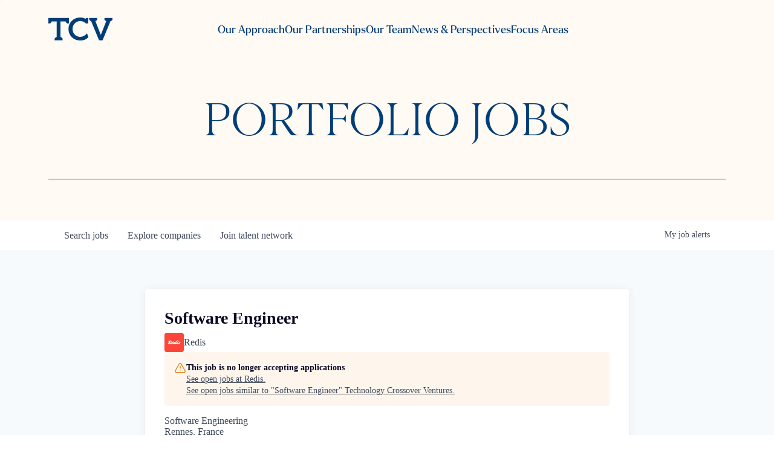

--- FILE ---
content_type: text/html; charset=utf-8
request_url: https://portfoliojobs.tcv.com/companies/redis-2/jobs/39163210-software-engineer
body_size: 23496
content:
<!DOCTYPE html><html lang="en"><head><link rel="shortcut icon" href="https://cdn.filestackcontent.com/BRkTdGppTwGlhrM7XEGx" data-next-head=""/><title data-next-head="">Software Engineer @ Redis | Technology Crossover Ventures Job Board</title><meta name="description" property="og:description" content="Search job openings across the Technology Crossover Ventures network." data-next-head=""/><meta charSet="utf-8" data-next-head=""/><meta name="viewport" content="initial-scale=1.0, width=device-width" data-next-head=""/><link rel="apple-touch-icon" sizes="180x180" href="https://cdn.filestackcontent.com/BRkTdGppTwGlhrM7XEGx" data-next-head=""/><link rel="icon" type="image/png" sizes="32x32" href="https://cdn.filestackcontent.com/BRkTdGppTwGlhrM7XEGx" data-next-head=""/><link rel="icon" type="image/png" sizes="16x16" href="https://cdn.filestackcontent.com/BRkTdGppTwGlhrM7XEGx" data-next-head=""/><link rel="shortcut icon" href="https://cdn.filestackcontent.com/BRkTdGppTwGlhrM7XEGx" data-next-head=""/><meta name="url" property="og:url" content="https://portfoliojobs.tcv.com" data-next-head=""/><meta name="type" property="og:type" content="website" data-next-head=""/><meta name="title" property="og:title" content="Technology Crossover Ventures Job Board" data-next-head=""/><meta name="image" property="og:image" content="http://cdn.filepicker.io/api/file/jieG4KOXRvWXAVDONktS" data-next-head=""/><meta name="secure_url" property="og:image:secure_url" content="https://cdn.filepicker.io/api/file/jieG4KOXRvWXAVDONktS" data-next-head=""/><meta name="twitter:card" content="summary_large_image" data-next-head=""/><meta name="twitter:image" content="https://cdn.filepicker.io/api/file/jieG4KOXRvWXAVDONktS" data-next-head=""/><meta name="twitter:title" content="Technology Crossover Ventures Job Board" data-next-head=""/><meta name="twitter:description" content="Search job openings across the Technology Crossover Ventures network." data-next-head=""/><meta name="google-site-verification" content="CQNnZQRH0dvJgCqWABp64ULhLI69C53ULhWdJemAW_w" data-next-head=""/><script>!function(){var analytics=window.analytics=window.analytics||[];if(!analytics.initialize)if(analytics.invoked)window.console&&console.error&&console.error("Segment snippet included twice.");else{analytics.invoked=!0;analytics.methods=["trackSubmit","trackClick","trackLink","trackForm","pageview","identify","reset","group","track","ready","alias","debug","page","once","off","on","addSourceMiddleware","addIntegrationMiddleware","setAnonymousId","addDestinationMiddleware"];analytics.factory=function(e){return function(){if(window.analytics.initialized)return window.analytics[e].apply(window.analytics,arguments);var i=Array.prototype.slice.call(arguments);i.unshift(e);analytics.push(i);return analytics}};for(var i=0;i<analytics.methods.length;i++){var key=analytics.methods[i];analytics[key]=analytics.factory(key)}analytics.load=function(key,i){var t=document.createElement("script");t.type="text/javascript";t.async=!0;t.src="https://an.getro.com/analytics.js/v1/" + key + "/analytics.min.js";var n=document.getElementsByTagName("script")[0];n.parentNode.insertBefore(t,n);analytics._loadOptions=i};analytics._writeKey="VKRqdgSBA3lFoZSlbeHbrzqQkLPBcP7W";;analytics.SNIPPET_VERSION="4.16.1";
analytics.load("VKRqdgSBA3lFoZSlbeHbrzqQkLPBcP7W");

}}();</script><link rel="stylesheet" href="https://cdn-customers.getro.com/tcv/style.react.css??v=e2e07cf66c16dd27219fe7ec4d3c7b7ec360d381"/><link rel="preload" href="https://cdn.getro.com/assets/_next/static/css/b1414ae24606c043.css" as="style"/><link rel="stylesheet" href="https://cdn.getro.com/assets/_next/static/css/b1414ae24606c043.css" data-n-g=""/><noscript data-n-css=""></noscript><script defer="" nomodule="" src="https://cdn.getro.com/assets/_next/static/chunks/polyfills-42372ed130431b0a.js"></script><script id="jquery" src="https://ajax.googleapis.com/ajax/libs/jquery/3.6.0/jquery.min.js" defer="" data-nscript="beforeInteractive"></script><script src="https://cdn.getro.com/assets/_next/static/chunks/webpack-13401e6578afde49.js" defer=""></script><script src="https://cdn.getro.com/assets/_next/static/chunks/framework-a008f048849dfc11.js" defer=""></script><script src="https://cdn.getro.com/assets/_next/static/chunks/main-20184c2c7bd0fe0a.js" defer=""></script><script src="https://cdn.getro.com/assets/_next/static/chunks/pages/_app-52002506ec936253.js" defer=""></script><script src="https://cdn.getro.com/assets/_next/static/chunks/a86620fd-3b4606652f1c2476.js" defer=""></script><script src="https://cdn.getro.com/assets/_next/static/chunks/8230-afd6e299f7a6ae33.js" defer=""></script><script src="https://cdn.getro.com/assets/_next/static/chunks/4000-0acb5a82151cbee6.js" defer=""></script><script src="https://cdn.getro.com/assets/_next/static/chunks/9091-5cd776e8ee5ad3a3.js" defer=""></script><script src="https://cdn.getro.com/assets/_next/static/chunks/1637-66b68fc38bc6d10a.js" defer=""></script><script src="https://cdn.getro.com/assets/_next/static/chunks/3676-4975c339fc5bc499.js" defer=""></script><script src="https://cdn.getro.com/assets/_next/static/chunks/9358-87cc633cf780c23e.js" defer=""></script><script src="https://cdn.getro.com/assets/_next/static/chunks/9117-6f216abbf55ba8cd.js" defer=""></script><script src="https://cdn.getro.com/assets/_next/static/chunks/1446-b10012f4e22f3c87.js" defer=""></script><script src="https://cdn.getro.com/assets/_next/static/chunks/5355-7de2c819d8cad6ea.js" defer=""></script><script src="https://cdn.getro.com/assets/_next/static/chunks/9582-518ab6ebe5bdae78.js" defer=""></script><script src="https://cdn.getro.com/assets/_next/static/chunks/pages/companies/%5BcompanySlug%5D/jobs/%5BjobSlug%5D-9a484f2bf7b6c05f.js" defer=""></script><script src="https://cdn.getro.com/assets/_next/static/sFy2epgoHzjC0mIw-ELqy/_buildManifest.js" defer=""></script><script src="https://cdn.getro.com/assets/_next/static/sFy2epgoHzjC0mIw-ELqy/_ssgManifest.js" defer=""></script><meta name="sentry-trace" content="a1d215ce2de3f42ae2c7ccdd053d7d94-dfcd2379994a5a99-0"/><meta name="baggage" content="sentry-environment=production,sentry-release=556251c452b10cc7b7bb587e4f99dbd356cfc43f,sentry-public_key=99c84790fa184cf49c16c34cd7113f75,sentry-trace_id=a1d215ce2de3f42ae2c7ccdd053d7d94,sentry-org_id=129958,sentry-sampled=false,sentry-sample_rand=0.17000637040345024,sentry-sample_rate=0.033"/><style data-styled="" data-styled-version="5.3.11">.gVRrUK{box-sizing:border-box;margin:0;min-width:0;font-family:-apple-system,BlinkMacSystemFont,'Segoe UI','Roboto','Oxygen','Ubuntu','Cantarell','Fira Sans','Droid Sans','Helvetica Neue','sans-serif';font-weight:400;font-style:normal;font-size:16px;color:#3F495A;}/*!sc*/
.fyPcag{box-sizing:border-box;margin:0;min-width:0;background-color:#F7FAFC;min-height:100vh;-webkit-flex-direction:column;-ms-flex-direction:column;flex-direction:column;-webkit-align-items:stretch;-webkit-box-align:stretch;-ms-flex-align:stretch;align-items:stretch;}/*!sc*/
.dKubqp{box-sizing:border-box;margin:0;min-width:0;}/*!sc*/
.elbZCm{box-sizing:border-box;margin:0;min-width:0;width:100%;}/*!sc*/
.dFKghv{box-sizing:border-box;margin:0;min-width:0;box-shadow:0 1px 0 0 #e5e5e5;-webkit-flex-direction:row;-ms-flex-direction:row;flex-direction:row;width:100%;background-color:#ffffff;}/*!sc*/
.byBMUo{box-sizing:border-box;margin:0;min-width:0;max-width:100%;width:100%;margin-left:auto;margin-right:auto;}/*!sc*/
@media screen and (min-width:40em){.byBMUo{width:100%;}}/*!sc*/
@media screen and (min-width:65em){.byBMUo{width:1100px;}}/*!sc*/
.hQFgTu{box-sizing:border-box;margin:0;min-width:0;color:#4900FF;position:relative;-webkit-text-decoration:none;text-decoration:none;-webkit-transition:all ease 0.3s;transition:all ease 0.3s;text-transform:capitalize;-webkit-order:0;-ms-flex-order:0;order:0;padding-left:16px;padding-right:16px;padding-top:16px;padding-bottom:16px;font-size:16px;color:#3F495A;display:-webkit-box;display:-webkit-flex;display:-ms-flexbox;display:flex;-webkit-align-items:baseline;-webkit-box-align:baseline;-ms-flex-align:baseline;align-items:baseline;}/*!sc*/
@media screen and (min-width:40em){.hQFgTu{text-transform:capitalize;}}/*!sc*/
@media screen and (min-width:65em){.hQFgTu{text-transform:unset;}}/*!sc*/
.hQFgTu span{display:none;}/*!sc*/
.hQFgTu::after{content:'';position:absolute;left:0;right:0;bottom:0;height:0.125rem;background-color:#4900FF;opacity:0;-webkit-transition:opacity 0.3s;transition:opacity 0.3s;}/*!sc*/
.hQFgTu:hover{color:#3F495A;}/*!sc*/
.hQFgTu:active{background-color:#F7FAFC;-webkit-transform:scale(.94);-ms-transform:scale(.94);transform:scale(.94);}/*!sc*/
.hQFgTu.active{font-weight:600;color:#090925;}/*!sc*/
.hQFgTu.active::after{opacity:1;}/*!sc*/
@media screen and (min-width:40em){.hQFgTu{padding-left:16px;padding-right:16px;}}/*!sc*/
.ekJmTQ{box-sizing:border-box;margin:0;min-width:0;display:none;}/*!sc*/
@media screen and (min-width:40em){.ekJmTQ{display:none;}}/*!sc*/
@media screen and (min-width:65em){.ekJmTQ{display:inline-block;}}/*!sc*/
.cyRTWj{box-sizing:border-box;margin:0;min-width:0;color:#4900FF;position:relative;-webkit-text-decoration:none;text-decoration:none;-webkit-transition:all ease 0.3s;transition:all ease 0.3s;text-transform:capitalize;-webkit-order:1;-ms-flex-order:1;order:1;padding-left:16px;padding-right:16px;padding-top:16px;padding-bottom:16px;font-size:16px;color:#3F495A;display:-webkit-box;display:-webkit-flex;display:-ms-flexbox;display:flex;-webkit-align-items:baseline;-webkit-box-align:baseline;-ms-flex-align:baseline;align-items:baseline;}/*!sc*/
@media screen and (min-width:40em){.cyRTWj{text-transform:capitalize;}}/*!sc*/
@media screen and (min-width:65em){.cyRTWj{text-transform:unset;}}/*!sc*/
.cyRTWj span{display:none;}/*!sc*/
.cyRTWj::after{content:'';position:absolute;left:0;right:0;bottom:0;height:0.125rem;background-color:#4900FF;opacity:0;-webkit-transition:opacity 0.3s;transition:opacity 0.3s;}/*!sc*/
.cyRTWj:hover{color:#3F495A;}/*!sc*/
.cyRTWj:active{background-color:#F7FAFC;-webkit-transform:scale(.94);-ms-transform:scale(.94);transform:scale(.94);}/*!sc*/
.cyRTWj.active{font-weight:600;color:#090925;}/*!sc*/
.cyRTWj.active::after{opacity:1;}/*!sc*/
@media screen and (min-width:40em){.cyRTWj{padding-left:16px;padding-right:16px;}}/*!sc*/
.kPzaxb{box-sizing:border-box;margin:0;min-width:0;color:#4900FF;position:relative;-webkit-text-decoration:none;text-decoration:none;-webkit-transition:all ease 0.3s;transition:all ease 0.3s;text-transform:unset;-webkit-order:2;-ms-flex-order:2;order:2;padding-left:16px;padding-right:16px;padding-top:16px;padding-bottom:16px;font-size:16px;color:#3F495A;display:-webkit-box;display:-webkit-flex;display:-ms-flexbox;display:flex;-webkit-align-items:center;-webkit-box-align:center;-ms-flex-align:center;align-items:center;}/*!sc*/
.kPzaxb span{display:none;}/*!sc*/
.kPzaxb::after{content:'';position:absolute;left:0;right:0;bottom:0;height:0.125rem;background-color:#4900FF;opacity:0;-webkit-transition:opacity 0.3s;transition:opacity 0.3s;}/*!sc*/
.kPzaxb:hover{color:#3F495A;}/*!sc*/
.kPzaxb:active{background-color:#F7FAFC;-webkit-transform:scale(.94);-ms-transform:scale(.94);transform:scale(.94);}/*!sc*/
.kPzaxb.active{font-weight:600;color:#090925;}/*!sc*/
.kPzaxb.active::after{opacity:1;}/*!sc*/
@media screen and (min-width:40em){.kPzaxb{padding-left:16px;padding-right:16px;}}/*!sc*/
.jQZwAb{box-sizing:border-box;margin:0;min-width:0;display:inline-block;}/*!sc*/
@media screen and (min-width:40em){.jQZwAb{display:inline-block;}}/*!sc*/
@media screen and (min-width:65em){.jQZwAb{display:none;}}/*!sc*/
.ioCEHO{box-sizing:border-box;margin:0;min-width:0;margin-left:auto;margin-right:16px;text-align:left;-webkit-flex-direction:column;-ms-flex-direction:column;flex-direction:column;-webkit-order:9999;-ms-flex-order:9999;order:9999;}/*!sc*/
@media screen and (min-width:40em){.ioCEHO{margin-right:16px;}}/*!sc*/
@media screen and (min-width:65em){.ioCEHO{margin-right:0;}}/*!sc*/
.iJaGyT{box-sizing:border-box;margin:0;min-width:0;position:relative;cursor:pointer;-webkit-transition:all ease 0.3s;transition:all ease 0.3s;border-radius:4px;font-size:16px;font-weight:500;display:-webkit-box;display:-webkit-flex;display:-ms-flexbox;display:flex;-webkit-tap-highlight-color:transparent;-webkit-align-items:center;-webkit-box-align:center;-ms-flex-align:center;align-items:center;font-family:-apple-system,BlinkMacSystemFont,'Segoe UI','Roboto','Oxygen','Ubuntu','Cantarell','Fira Sans','Droid Sans','Helvetica Neue','sans-serif';color:#3F495A;background-color:#FFFFFF;border-style:solid;border-color:#A3B1C2;border-width:1px;border:none;border-color:transparent;width:small;height:small;margin-top:8px;padding:8px 16px;padding-right:0;-webkit-align-self:center;-ms-flex-item-align:center;align-self:center;font-size:14px;}/*!sc*/
.iJaGyT:active{-webkit-transform:scale(.94);-ms-transform:scale(.94);transform:scale(.94);box-shadow:inset 0px 1.875px 1.875px rgba(0,0,0,0.12);}/*!sc*/
.iJaGyT:disabled{color:#A3B1C2;}/*!sc*/
.iJaGyT:hover{background-color:#F7FAFC;}/*!sc*/
.iJaGyT [role="progressbar"] > div > div{border-color:rgba(63,73,90,0.2);border-top-color:#090925;}/*!sc*/
@media screen and (min-width:40em){.iJaGyT{border-color:#A3B1C2;}}/*!sc*/
@media screen and (min-width:40em){.iJaGyT{padding-right:16px;}}/*!sc*/
.jUfIjB{box-sizing:border-box;margin:0;min-width:0;display:none;}/*!sc*/
@media screen and (min-width:40em){.jUfIjB{display:block;}}/*!sc*/
.iqghoL{box-sizing:border-box;margin:0;min-width:0;margin-left:auto !important;margin-right:auto !important;box-sizing:border-box;max-width:100%;position:static;z-index:1;margin-left:auto;margin-right:auto;width:100%;padding-top:0;padding-left:16px;padding-right:16px;padding-bottom:64px;}/*!sc*/
@media screen and (min-width:40em){.iqghoL{width:100%;}}/*!sc*/
@media screen and (min-width:65em){.iqghoL{width:1132px;}}/*!sc*/
.ebGWQq{box-sizing:border-box;margin:0;min-width:0;-webkit-box-pack:justify;-webkit-justify-content:space-between;-ms-flex-pack:justify;justify-content:space-between;margin-bottom:24px;-webkit-flex-direction:column;-ms-flex-direction:column;flex-direction:column;width:100%;}/*!sc*/
@media screen and (min-width:40em){.ebGWQq{-webkit-flex-direction:row;-ms-flex-direction:row;flex-direction:row;}}/*!sc*/
@media screen and (min-width:65em){.ebGWQq{-webkit-flex-direction:row;-ms-flex-direction:row;flex-direction:row;}}/*!sc*/
.dsHaKT{box-sizing:border-box;margin:0;min-width:0;gap:24px;-webkit-flex-direction:column;-ms-flex-direction:column;flex-direction:column;width:100%;}/*!sc*/
.iaKmHE{box-sizing:border-box;margin:0;min-width:0;font-size:28px;margin-bottom:8px;color:#090925;}/*!sc*/
.iKYCNv{box-sizing:border-box;margin:0;min-width:0;-webkit-column-gap:8px;column-gap:8px;cursor:pointer;-webkit-align-items:center;-webkit-box-align:center;-ms-flex-align:center;align-items:center;}/*!sc*/
.iKYCNv color{main:#3F495A;dark:#090925;subtle:#67738B;placeholder:#8797AB;link:#3F495A;link-accent:#4900FF;error:#D90218;}/*!sc*/
.hRzXmX{box-sizing:border-box;margin:0;min-width:0;width:32px;}/*!sc*/
.ijjZxr{box-sizing:border-box;margin:0;min-width:0;margin-bottom:16px;}/*!sc*/
.kGAAEy{box-sizing:border-box;margin:0;min-width:0;-webkit-flex-direction:column;-ms-flex-direction:column;flex-direction:column;gap:8px;}/*!sc*/
.dkjSzf{box-sizing:border-box;margin:0;min-width:0;font-weight:600;font-size:14px;color:#090925;}/*!sc*/
.eRlSKr{box-sizing:border-box;margin:0;min-width:0;color:#3F495A!important;font-weight:500;}/*!sc*/
.lhPfhV{box-sizing:border-box;margin:0;min-width:0;-webkit-column-gap:8px;column-gap:8px;-webkit-box-pack:justify;-webkit-justify-content:space-between;-ms-flex-pack:justify;justify-content:space-between;}/*!sc*/
.hQNFTd{box-sizing:border-box;margin:0;min-width:0;row-gap:8px;-webkit-flex-direction:column;-ms-flex-direction:column;flex-direction:column;}/*!sc*/
.fLzXDu{box-sizing:border-box;margin:0;min-width:0;font-size:14px;color:#67738B;}/*!sc*/
.crBMPy{box-sizing:border-box;margin:0;min-width:0;margin-top:40px;}/*!sc*/
.crBMPy li:not(:last-child){margin-bottom:8px;}/*!sc*/
.crBMPy p,.crBMPy span,.crBMPy div,.crBMPy li,.crBMPy ol,.crBMPy ul{color:#3F495A;font-size:16px!important;line-height:140%!important;margin:0 auto 16px;}/*!sc*/
.crBMPy h1,.crBMPy h2,.crBMPy h3,.crBMPy h4,.crBMPy h5,.crBMPy h6{color:#090925;}/*!sc*/
.crBMPy h4,.crBMPy h5,.crBMPy h6{font-size:16px;margin:0 auto 16px;}/*!sc*/
.crBMPy h1:not(:first-child){font-size:24px;margin:48px auto 16px;}/*!sc*/
.crBMPy h2:not(:first-child){font-size:20px;margin:32px auto 16px;}/*!sc*/
.crBMPy h3:not(:first-child){font-size:18px;margin:24px auto 16px;}/*!sc*/
.crBMPy ul{padding:0 0 0 32px;}/*!sc*/
.crBMPy a{color:#3F495A !important;}/*!sc*/
.iIGtVd{box-sizing:border-box;margin:0;min-width:0;max-width:600px;margin:0 auto;}/*!sc*/
.friAmK{box-sizing:border-box;margin:0;min-width:0;padding-bottom:40px;margin-top:40px;}/*!sc*/
.bOyPTM{box-sizing:border-box;margin:0;min-width:0;gap:40px;margin-top:40px;-webkit-align-items:center;-webkit-box-align:center;-ms-flex-align:center;align-items:center;-webkit-box-pack:justify;-webkit-justify-content:space-between;-ms-flex-pack:justify;justify-content:space-between;-webkit-flex-direction:column;-ms-flex-direction:column;flex-direction:column;}/*!sc*/
@media screen and (min-width:40em){.bOyPTM{-webkit-flex-direction:row;-ms-flex-direction:row;flex-direction:row;}}/*!sc*/
.kkTXM{box-sizing:border-box;margin:0;min-width:0;-webkit-text-decoration-line:underline;text-decoration-line:underline;cursor:pointer;display:block;text-align:center;color:#3F495A !important;font-size:14px;line-height:22px;}/*!sc*/
.fIUOoG{box-sizing:border-box;margin:0;min-width:0;justify-self:flex-end;margin-top:auto;-webkit-flex-direction:row;-ms-flex-direction:row;flex-direction:row;width:100%;background-color:transparent;padding-top:32px;padding-bottom:32px;}/*!sc*/
.Jizzq{box-sizing:border-box;margin:0;min-width:0;width:100%;margin-left:auto;margin-right:auto;-webkit-flex-direction:column;-ms-flex-direction:column;flex-direction:column;text-align:center;}/*!sc*/
@media screen and (min-width:40em){.Jizzq{width:1100px;}}/*!sc*/
.fONCsf{box-sizing:border-box;margin:0;min-width:0;color:#4900FF;-webkit-align-self:center;-ms-flex-item-align:center;align-self:center;margin-bottom:16px;color:#090925;width:120px;}/*!sc*/
.bfORaf{box-sizing:border-box;margin:0;min-width:0;color:currentColor;width:100%;height:auto;}/*!sc*/
.gkPOSa{box-sizing:border-box;margin:0;min-width:0;-webkit-flex-direction:row;-ms-flex-direction:row;flex-direction:row;-webkit-box-pack:center;-webkit-justify-content:center;-ms-flex-pack:center;justify-content:center;-webkit-flex-wrap:wrap;-ms-flex-wrap:wrap;flex-wrap:wrap;}/*!sc*/
.hDtUlk{box-sizing:border-box;margin:0;min-width:0;-webkit-appearance:none;-moz-appearance:none;appearance:none;display:inline-block;text-align:center;line-height:inherit;-webkit-text-decoration:none;text-decoration:none;font-size:inherit;padding-left:16px;padding-right:16px;padding-top:8px;padding-bottom:8px;color:#ffffff;background-color:#4900FF;border:none;border-radius:4px;padding-left:8px;padding-right:8px;font-size:16px;position:relative;z-index:2;cursor:pointer;-webkit-transition:all ease 0.3s;transition:all ease 0.3s;border-radius:4px;font-weight:500;display:-webkit-box;display:-webkit-flex;display:-ms-flexbox;display:flex;-webkit-tap-highlight-color:transparent;-webkit-align-items:center;-webkit-box-align:center;-ms-flex-align:center;align-items:center;font-family:-apple-system,BlinkMacSystemFont,'Segoe UI','Roboto','Oxygen','Ubuntu','Cantarell','Fira Sans','Droid Sans','Helvetica Neue','sans-serif';color:#3F495A;background-color:transparent;border-style:solid;border-color:#A3B1C2;border-width:1px;border:none;-webkit-box-pack:unset;-webkit-justify-content:unset;-ms-flex-pack:unset;justify-content:unset;-webkit-text-decoration:none;text-decoration:none;white-space:nowrap;margin-right:16px;padding:0;color:#67738B;padding-top:4px;padding-bottom:4px;font-size:12px;}/*!sc*/
.hDtUlk:active{-webkit-transform:scale(.94);-ms-transform:scale(.94);transform:scale(.94);box-shadow:inset 0px 1.875px 1.875px rgba(0,0,0,0.12);}/*!sc*/
.hDtUlk:disabled{color:#A3B1C2;}/*!sc*/
.hDtUlk:hover{-webkit-text-decoration:underline;text-decoration:underline;}/*!sc*/
.hDtUlk [role="progressbar"] > div > div{border-color:rgba(63,73,90,0.2);border-top-color:#090925;}/*!sc*/
data-styled.g1[id="sc-aXZVg"]{content:"gVRrUK,fyPcag,dKubqp,elbZCm,dFKghv,byBMUo,hQFgTu,ekJmTQ,cyRTWj,kPzaxb,jQZwAb,ioCEHO,iJaGyT,jUfIjB,iqghoL,ebGWQq,dsHaKT,iaKmHE,iKYCNv,hRzXmX,ijjZxr,kGAAEy,dkjSzf,eRlSKr,lhPfhV,hQNFTd,fLzXDu,crBMPy,iIGtVd,friAmK,bOyPTM,kkTXM,fIUOoG,Jizzq,fONCsf,bfORaf,gkPOSa,hDtUlk,"}/*!sc*/
.fteAEG{display:-webkit-box;display:-webkit-flex;display:-ms-flexbox;display:flex;}/*!sc*/
data-styled.g2[id="sc-gEvEer"]{content:"fteAEG,"}/*!sc*/
.eBWkFz{box-sizing:border-box;margin:0;min-width:0;padding:32px;box-shadow:0px 1px 2px 0px rgba(27,36,50,0.04),0px 1px 16px 0px rgba(27,36,50,0.06);border-radius:4px;background-color:#FFFFFF;margin-left:auto;margin-right:auto;width:100%;-webkit-flex-direction:column;-ms-flex-direction:column;flex-direction:column;padding-left:16px;padding-right:16px;margin-top:64px;max-width:800px;margin-left:auto;margin-right:auto;}/*!sc*/
@media screen and (min-width:40em){.eBWkFz{padding-left:32px;padding-right:32px;}}/*!sc*/
.jBogQf{box-sizing:border-box;margin:0;min-width:0;position:relative;width:100%;-webkit-align-items:start;-webkit-box-align:start;-ms-flex-align:start;align-items:start;}/*!sc*/
.ddKpAl{box-sizing:border-box;margin:0;min-width:0;-webkit-flex:1 1;-ms-flex:1 1;flex:1 1;}/*!sc*/
.VWXkL{box-sizing:border-box;margin:0;min-width:0;position:relative;font-weight:500;color:#3F495A;height:100%;width:100%;border-radius:4px;}/*!sc*/
.cVYRew{box-sizing:border-box;margin:0;min-width:0;max-width:100%;height:auto;border-radius:4px;overflow:hidden;object-fit:contain;width:100%;height:100%;}/*!sc*/
.hPknKP{box-sizing:border-box;margin:0;min-width:0;background-color:#FEF5EC;text-align:left;-webkit-align-items:flex-start;-webkit-box-align:flex-start;-ms-flex-align:flex-start;align-items:flex-start;-webkit-flex:0 0 auto;-ms-flex:0 0 auto;flex:0 0 auto;padding:16px;border-radius:4px;line-height:1.4;gap:16px;}/*!sc*/
.jDfdPi{box-sizing:border-box;margin:0;min-width:0;height:20px;width:20px;}/*!sc*/
.kgAlEH{box-sizing:border-box;margin:0;min-width:0;color:#DE7B02;-webkit-align-items:center;-webkit-box-align:center;-ms-flex-align:center;align-items:center;-webkit-flex:0 0 auto;-ms-flex:0 0 auto;flex:0 0 auto;}/*!sc*/
.cYMjnh{box-sizing:border-box;margin:0;min-width:0;font-weight:500;font-size:14px;color:#3F495A;}/*!sc*/
.exMvxQ{box-sizing:border-box;margin:0;min-width:0;-webkit-text-decoration:none;text-decoration:none;color:currentColor;width:100%;height:auto;}/*!sc*/
data-styled.g3[id="sc-eqUAAy"]{content:"eBWkFz,jBogQf,ddKpAl,VWXkL,cVYRew,hPknKP,jDfdPi,kgAlEH,cYMjnh,exMvxQ,"}/*!sc*/
.gQycbC{display:-webkit-box;display:-webkit-flex;display:-ms-flexbox;display:flex;}/*!sc*/
data-styled.g4[id="sc-fqkvVR"]{content:"gQycbC,"}/*!sc*/
</style></head><body id="main-wrapper" class="custom-design-tcv"><div id="root"></div><div id="__next"><div class="sc-aXZVg gVRrUK"><div class="" style="position:fixed;top:0;left:0;height:2px;background:transparent;z-index:99999999999;width:100%"><div class="" style="height:100%;background:#4900FF;transition:all 500ms ease;width:0%"><div style="box-shadow:0 0 10px #4900FF, 0 0 10px #4900FF;width:5%;opacity:1;position:absolute;height:100%;transition:all 500ms ease;transform:rotate(3deg) translate(0px, -4px);left:-10rem"></div></div></div><div id="wlc-main" class="sc-aXZVg sc-gEvEer fyPcag fteAEG network-container"><div data-testid="custom-header" id="tcv-custom-header" class="sc-aXZVg dKubqp tcv-custom-part">
<div class="cd-wrapper">
  <div class="css-12ady25">
    <div data-themeui-nested-provider="true" class="css-si8v3a">
      <div class="css-xo5eip" style="opacity: 0; display: none; transition: opacity 0.5s;" data-projection-id="1">
        <div class="css-1s4t7tt">
          <div class="css-22aj78">
            <nav data-projection-id="2">
              <ul class="css-z3mojd">
                <li class="css-1x0h9lw">
                  <a class="css-9nldri" href="https://tcv.com/approach">Our Approach</a>
                </li>
                <li class="css-1x0h9lw">
                  <a class="css-9nldri" href="https://tcv.com/partnerships">Our Partnerships</a>
                </li>
                <li class="css-1x0h9lw">
                  <a class="css-9nldri" href="https://tcv.com/team">Our Team</a>
                </li>
                <li class="css-1x0h9lw">
                  <a class="css-9nldri" href="https://tcv.com/news">News &amp; Perspectives</a>
                </li>
                <li class="css-7yar2z">
                  <h2 class="css-d9dn9g">Focus Areas</h2>
                  <ul class="css-7aox50">
                    <li class="css-13ujo5j">
                      <a class="css-1j83inw" href="https://tcv.com/focus-areas/infrastructure-software">Infrastructure Software</a>
                    </li>
                    <li class="css-13ujo5j">
                      <a class="css-1j83inw" href="https://tcv.com/focus-areas/fintech-and-payments">Fintech &amp; Payments</a>
                    </li>
                    <li class="css-13ujo5j">
                      <a class="css-1j83inw" href="https://tcv.com/focus-areas/consumer-sme">Consumer/SME</a>
                    </li>
                    <li class="css-13ujo5j">
                      <a class="css-1j83inw" href="https://tcv.com/focus-areas/application-software">Application Software</a>
                    </li>
                  </ul>
                </li>
              </ul>
            </nav>
            <nav class="css-1p73wrv" data-projection-id="4">
              <div class="css-xflng3">
                <ul class="css-l9x8zm">
                  <li class="css-13ujo5j">
                    <a class="css-kssfq4" href="https://tcv.com/contact">Contact</a>
                  </li>
                  <li class="css-13ujo5j">
                    <a class="css-kssfq4" href="https://tcv.com/terms-of-use">Terms of Use</a>
                  </li>
                  <li class="css-13ujo5j">
                    <a class="css-kssfq4" href="https://tcv.com/privacy-policy">Privacy Policy</a>
                  </li>
                  <li class="css-13ujo5j">
                    <button class="css-14g399p">Subscribe to Newsletter</button>
                  </li>
                  <li class="css-13ujo5j">
                    <a href="https://www.linkedin.com/company/technology-crossover-ventures/" target="_blank" class="css-89it5c">LinkedIn</a>
                  </li>
                  <li class="css-13ujo5j">
                    <a href="https://twitter.com/tcvtech" target="_blank" class="css-89it5c">Twitter</a>
                  </li>
                </ul>
                <div class="css-1l55sm5">
                  <a href="https://tcv.sharesecurely.com/login" target="_blank" class="css-1h9xtrr">Investor login</a>
                </div>
              </div>
            </nav>
          </div>
        </div>
      </div>
    </div>
    <nav class="css-1h6yd2x" style="background-color: rgb(255, 250, 244); transition: background-color 0.5s;">
      <div class="css-1stzj57">
        <div class="css-1t5jswx">
          <a aria-label="home" href="https://tcv.com/">
            <svg aria-label="logo" viewBox="0 0 2000 716.14" fill="none" class="css-11wg9q9" id="header-logo" style="fill: rgba(0, 62, 120, 1); transition: fill 0.5s;">
              <path d="M1204.58,496.08l45.86,111.3c-64.82,75-135.88,108.76-265.47,108.76C783.18,716.14,626.8,558.87,626.8,360v-2C626.8,161.21,780.22,0,989.93,0c72.25,0,119,12.13,158,36.16l8,5.18a83.29,83.29,0,0,1,16.63-19.15c8.51-7.3,23.43-10.32,41.85-10.32h28.87V185.73H1172.2c-46.55-48.51-108.15-74-183.27-74-131.57,0-234.52,108.82-234.52,244.34V358c0,135.54,102,245.34,234.52,245.34,88.52,0,142.3-34.38,198.82-89ZM639.28,11.87H0V184.53H28.88c18.43,0,33.33-3,41.85-10.36,4.86-4.17,19.89-29.5,31.52-49.77l157.62.21V605c-20.81,11.85-49.57,28.73-54,33.93-7.3,8.53-10.33,23.42-10.33,41.84v28.87H443.77V680.77c0-18.42-3-33.31-10.33-41.84-4.47-5.2-33.23-22.08-54-33.93V124.61L537,124.4c11.63,20.27,26.66,45.6,31.52,49.77,8.52,7.32,23.42,10.36,41.85,10.36h28.88Zm1109.34,0V40.74c0,18.41,3,33.33,10.31,41.84,4,4.64,27.06,18.44,46.76,29.76L1636.38,544,1467.07,112.34c19.71-11.32,42.79-25.12,46.77-29.76,7.28-8.51,10.31-23.43,10.31-41.84V11.87H1272.77V40.74c0,18.41,3,33.33,10.33,41.84,4.4,5.12,32.29,21.52,53,33.36L1581,709.64H1691.8l244.87-593.7c20.7-11.84,48.6-28.24,53-33.36C1997,74.07,2000,59.15,2000,40.74V11.87Z"></path>
            </svg>
          </a>
          <div class="css-1h4bj59" style="opacity: 1;">
            <div class="css-ih7lx">
              <a href="https://tcv.com/approach" class="css-p5zmyu">Our Approach</a>
            </div>
            <div class="css-ih7lx">
              <a href="https://tcv.com/partnerships" class="css-p5zmyu">Our Partnerships</a>
            </div>
            <div class="css-ih7lx">
              <a href="https://tcv.com/team" class="css-p5zmyu">Our Team</a>
            </div>
            <div class="css-ih7lx">
              <a href="https://tcv.com/news" class="css-p5zmyu">News &amp; Perspectives</a>
            </div>
            <div type="button" id="radix-:r2:" aria-haspopup="menu" aria-expanded="false" data-state="closed" class="css-f3ta8f">
              <button id="sectors-dropdown" class="css-1a7uimn">Focus Areas</button>
            </div>
            <div data-radix-popper-content-wrapper="" style="position: fixed; transform: translate3d(340px,106px,0px)" dir="ltr">
              <div data-side="bottom" data-align="center" role="menu" aria-orientation="vertical" data-state="closed" data-radix-menu-content="" dir="ltr" id="radix-:r3:" aria-labelledby="radix-:r2:" class="DropdownMenuContent css-v0hse8" style="outline: none; --radix-dropdown-menu-content-transform-origin: var(--radix-popper-transform-origin); --radix-dropdown-menu-content-available-width: var(--radix-popper-available-width); --radix-dropdown-menu-content-available-height: var(--radix-popper-available-height); --radix-dropdown-menu-trigger-width: var(--radix-popper-anchor-width); --radix-dropdown-menu-trigger-height: var(--radix-popper-anchor-height);" tabindex="-1" data-orientation="vertical">
                <div class="css-qi0tbi" style="visibility: hidden; opacity: 0; transform: translateY(-12px) translateZ(0px); transition: opacity 0.2s, transform 0.2s;">
                  <a href="https://tcv.com/focus-areas/infrastructure-software" class="css-12u9pn9">Infrastructure Software</a>
                  <a href="https://tcv.com/focus-areas/fintech-and-payments" class="css-12u9pn9">Fintech &amp; Payments</a>
                  <a href="https://tcv.com/focus-areas/consumer-sme" class="css-12u9pn9">Consumer/SME</a>
                  <a href="https://tcv.com/focus-areas/application-software" class="css-12u9pn9">Application Software</a>
                  <span style="position: absolute; top: 0px; transform-origin: center 0px 0px; transform: rotate(180deg); left: 99px;">
                    <svg class="DropdownMenuArrow css-1i1a2gi" style="display: block;" width="20" height="10" viewBox="0 0 30 10" preserveAspectRatio="none">
                      <polygon points="0,0 30,0 15,10"></polygon>
                    </svg>
                  </span>
                </div>
              </div>
            </div>
          </div>
          <div class="css-1eeqp6e">
            <button class="css-euml9">
              <span>
                <svg aria-label="menu" width="31" height="12" viewBox="0 0 31 12" fill="none" xmlns="http://www.w3.org/2000/svg" data-projection-id="209">
                  <line y1="1" x2="31" y2="1" stroke-width="2" class="css-1qis8ji"></line>
                  <line y1="11" x2="31" y2="11" stroke-width="2" class="css-1qis8ji"></line>
                </svg>
              </span>
            </button>
          </div>
        </div>
      </div>
    </nav>
    <main class="css-15271bx">
      <div class="css-1j7if4c" style="opacity: 1;">
        <div class="css-1crd8yq">
          <div class="css-1stzj57">
            <h1 class="css-13nzkit">Portfolio Jobs</h1>
            <hr color="#003E78" class="css-1hknefc">
          </div>
        </div>
      </div>
    </main>
  </div>

</div>



</div><div width="1" class="sc-aXZVg elbZCm"><div id="content"><div data-testid="navbar" width="1" class="sc-aXZVg sc-gEvEer dFKghv fteAEG"><div width="1,1,1100px" class="sc-aXZVg sc-gEvEer byBMUo fteAEG"><a href="/jobs" class="sc-aXZVg hQFgTu theme_only " font-size="2" color="text.main" display="flex"><div display="none,none,inline-block" class="sc-aXZVg ekJmTQ">Search </div>jobs</a><a href="/companies" class="sc-aXZVg cyRTWj theme_only " font-size="2" color="text.main" display="flex"><div display="none,none,inline-block" class="sc-aXZVg ekJmTQ">Explore </div>companies</a><a href="/talent-network" class="sc-aXZVg kPzaxb theme_only " font-size="2" color="text.main" display="flex"><div display="none,none,inline-block" class="sc-aXZVg ekJmTQ">Join talent network</div><div display="inline-block,inline-block,none" class="sc-aXZVg jQZwAb">Talent</div></a><div order="9999" class="sc-aXZVg sc-gEvEer ioCEHO fteAEG"><div class="sc-aXZVg sc-gEvEer iJaGyT fteAEG theme_only" data-testid="my-job-alerts-button" font-size="14px">My <span class="sc-aXZVg jUfIjB">job </span>alerts</div></div></div></div><div width="1,1,1132px" data-testid="container" class="sc-aXZVg iqghoL"><script data-testid="job-ldjson" type="application/ld+json" async="">{"@context":"https://schema.org/","@type":"JobPosting","title":"Software Engineer","description":"<div> <strong>Who We Are<br><br></strong>We're Redis. We built the product that runs the fast apps our world runs on. (If you checked the weather, used your credit card, or looked at your flight status online today, you’re welcome.) At Redis, you’ll work with the fastest, simplest technology in the business—whether you’re building it, telling its story, or selling it to our 10,000+ worldwide customers. We’re creating a faster world with simpler experiences. You in?<br><br><strong>Why would you love this job?<br><br></strong>You’ll be able to join a great group of engineers who drive the platform that plans and provisions the Redis enterprise cluster’s infrastructure as part of our cloud offering.<br><br><strong>What You’ll Do<br><br></strong><ul> <li>Build API flows that provision, query, and optimize the cloud infrastructure, which is the foundation of the flexible Redis Enterprise solution.</li> <li>Integrate cloud provider’s capabilities into the Flexible Redis enterprise solution.</li> <li>Maintain and continue developing the cluster’s planning service, which suggests infrastructure based on the cluster’s specs.</li> <li>Create internal tools and services that various internal consumers will use to control and interact with our platform.<br><br> </li> </ul> <strong>What will you need to have? <br><br></strong><ul> <li>At least 5 years of experience in software development with Python or similar high-level programming language.</li> <li>Experience working with cloud providers, advantage to AWS and GCP.</li> <li>Experience with Docker and container orchestration platforms (preferably K8s).</li> <li>Experience with RESTful APIs and micro-services architecture.</li> <li>B.Sc in Computer Science or similar disciplines.<br><br> </li> </ul> <strong>Extra Great If You Have<br><br></strong><ul> <li>Hands-on experience with leading Python web API frameworks (Flask/FastAPI)</li> <li>Experience with CI/CD tools (Jenkins, Github Actions, ArgoCD)</li> <li>Experience with distributed, queue-based systems (Celery, Airflow, etc..).<br><br> </li> </ul> <strong>Bulgaria<br><br></strong><strong>We Give Back To Our Employees<br><br></strong>Our culture is what makes Redis a fun and rewarding place to work. To support you at work and beyond, we offer all our team members fantastic benefits and perks:<br><br><ul> <li>Competitive compensation package formed by salary and equity grants</li> <li>25 days of flexible vacation time</li> <li>Hybrid working options from both home and the office</li> <li>Home internet &amp; phone monthly allowance</li> <li>One-time home-office setup allowance</li> <li>Lunch and snacks in the office<br><br> </li> </ul>As a global company, we value a culture of curiosity, diversity of thought, and innovation from our employees, customers, and partners. Redis is committed to a diverse and inclusive work environment where all employees’ differences are celebrated and supported, and everyone feels safe to bring their authentic selves to work. Redis is dedicated to equal employment opportunities regardless of race, color, ancestry, religion, sex, national orientation, sexual orientation, age, marital status, disability, gender identity, gender expression, Veteran status, or any other classification protected by federal, state, or local law. We strive to create a workplace where every voice is heard, and every idea is respected.<br><br>Redis is committed to working with and providing access and reasonable accommodation to applicants with mental and/or physical disabilities. If you think you may require accommodations for any part of the recruitment process, please send a request to recruiting@redis.com. All requests for accommodations are treated discreetly and confidentially, as practical and permitted by law.<br><br>Redis reserves the right to retain data longer than stated in the privacy policy in order to evaluate candidates.<br><br> </div>","datePosted":"2024-08-01T15:30:51.616Z","validThrough":"2024-09-12","employmentType":[],"hiringOrganization":{"@type":"Organization","name":"Redis","description":"Redis is the world's fastest data platform. We provide cloud and on-prem solutions for caching, vector search, and more that seamlessly fit into any tech stack. With fast setup and fast support, we make it simple for digital customers to build, scale, and deploy the fast apps our world runs on.","numberOfEmployees":1089,"address":[{"address":{"@type":"PostalAddress","addressLocality":"Mountain View, CA, USA"}}],"sameAs":"https://redis.io","url":"https://redis.io","logo":"https://cdn.getro.com/companies/523b4c83-9f2b-5661-9ed0-2e571b015530-1748309262","keywords":"Software"},"jobLocation":{"@type":"Place","address":{"@type":"PostalAddress","addressLocality":"Rennes, France"}},"baseSalary":{"@type":"MonetaryAmount","currency":null,"value":{"@type":"QuantitativeValue","minValue":null,"maxValue":null,"unitText":"PERIOD_NOT_DEFINED"}}}</script><div width="100%" data-testid="edit-box" class="sc-eqUAAy eBWkFz"><div data-testid="content" width="1" class="sc-eqUAAy sc-fqkvVR jBogQf gQycbC"><div class="sc-eqUAAy ddKpAl"><div width="100%" class="sc-aXZVg sc-gEvEer ebGWQq fteAEG"><div width="100%" class="sc-aXZVg sc-gEvEer dsHaKT fteAEG"><div width="100%" class="sc-aXZVg elbZCm"><h2 font-size="28px" color="text.dark" class="sc-aXZVg iaKmHE">Software Engineer</h2><div color="text" class="sc-aXZVg sc-gEvEer iKYCNv fteAEG"><div width="32" class="sc-aXZVg hRzXmX"><div data-testid="profile-picture" class="sc-eqUAAy sc-fqkvVR VWXkL gQycbC"><img data-testid="image" src="https://cdn.getro.com/companies/523b4c83-9f2b-5661-9ed0-2e571b015530-1748309262" alt="Redis" class="sc-eqUAAy cVYRew"/></div></div><p class="sc-aXZVg dKubqp">Redis</p></div></div><div class="sc-aXZVg ijjZxr"><div class="sc-eqUAAy sc-fqkvVR hPknKP gQycbC"><div color="warning" class="sc-eqUAAy sc-fqkvVR kgAlEH gQycbC"><svg xmlns="http://www.w3.org/2000/svg" width="20px" height="20px" viewBox="0 0 24 24" fill="none" stroke="currentColor" stroke-width="1.5" stroke-linecap="round" stroke-linejoin="round" class="sc-eqUAAy jDfdPi sc-eqUAAy jDfdPi" aria-hidden="true" data-testid="icon-warning"><path d="m21.73 18-8-14a2 2 0 0 0-3.48 0l-8 14A2 2 0 0 0 4 21h16a2 2 0 0 0 1.73-3Z"></path><line x1="12" x2="12" y1="9" y2="13"></line><line x1="12" x2="12.01" y1="17" y2="17"></line></svg></div><div color="text.main" class="sc-eqUAAy cYMjnh"><div class="sc-aXZVg sc-gEvEer kGAAEy fteAEG"><P font-weight="600" font-size="14px" color="text.dark" class="sc-aXZVg dkjSzf">This job is no longer accepting applications</P><a href="/companies/redis-2#content" class="sc-aXZVg eRlSKr">See open jobs at <!-- -->Redis<!-- -->.</a><a href="/jobs?q=Software%20Engineer" class="sc-aXZVg eRlSKr">See open jobs similar to &quot;<!-- -->Software Engineer<!-- -->&quot; <!-- -->Technology Crossover Ventures<!-- -->.</a></div></div></div></div><div class="sc-aXZVg sc-gEvEer lhPfhV fteAEG"><div class="sc-aXZVg sc-gEvEer hQNFTd fteAEG"><div class="sc-aXZVg dKubqp">Software Engineering<!-- --> <!-- --> </div><div class="sc-aXZVg dKubqp">Rennes, France</div><div font-size="14px" color="text.subtle" class="sc-aXZVg fLzXDu">Posted<!-- --> <!-- -->6+ months ago</div></div></div></div></div><div class="sc-aXZVg crBMPy"><div data-testid="careerPage"><div> <strong>Who We Are<br><br></strong>We're Redis. We built the product that runs the fast apps our world runs on. (If you checked the weather, used your credit card, or looked at your flight status online today, you’re welcome.) At Redis, you’ll work with the fastest, simplest technology in the business—whether you’re building it, telling its story, or selling it to our 10,000+ worldwide customers. We’re creating a faster world with simpler experiences. You in?<br><br><strong>Why would you love this job?<br><br></strong>You’ll be able to join a great group of engineers who drive the platform that plans and provisions the Redis enterprise cluster’s infrastructure as part of our cloud offering.<br><br><strong>What You’ll Do<br><br></strong><ul> <li>Build API flows that provision, query, and optimize the cloud infrastructure, which is the foundation of the flexible Redis Enterprise solution.</li> <li>Integrate cloud provider’s capabilities into the Flexible Redis enterprise solution.</li> <li>Maintain and continue developing the cluster’s planning service, which suggests infrastructure based on the cluster’s specs.</li> <li>Create internal tools and services that various internal consumers will use to control and interact with our platform.<br><br> </li> </ul> <strong>What will you need to have? <br><br></strong><ul> <li>At least 5 years of experience in software development with Python or similar high-level programming language.</li> <li>Experience working with cloud providers, advantage to AWS and GCP.</li> <li>Experience with Docker and container orchestration platforms (preferably K8s).</li> <li>Experience with RESTful APIs and micro-services architecture.</li> <li>B.Sc in Computer Science or similar disciplines.<br><br> </li> </ul> <strong>Extra Great If You Have<br><br></strong><ul> <li>Hands-on experience with leading Python web API frameworks (Flask/FastAPI)</li> <li>Experience with CI/CD tools (Jenkins, Github Actions, ArgoCD)</li> <li>Experience with distributed, queue-based systems (Celery, Airflow, etc..).<br><br> </li> </ul> <strong>Bulgaria<br><br></strong><strong>We Give Back To Our Employees<br><br></strong>Our culture is what makes Redis a fun and rewarding place to work. To support you at work and beyond, we offer all our team members fantastic benefits and perks:<br><br><ul> <li>Competitive compensation package formed by salary and equity grants</li> <li>25 days of flexible vacation time</li> <li>Hybrid working options from both home and the office</li> <li>Home internet &amp; phone monthly allowance</li> <li>One-time home-office setup allowance</li> <li>Lunch and snacks in the office<br><br> </li> </ul>As a global company, we value a culture of curiosity, diversity of thought, and innovation from our employees, customers, and partners. Redis is committed to a diverse and inclusive work environment where all employees’ differences are celebrated and supported, and everyone feels safe to bring their authentic selves to work. Redis is dedicated to equal employment opportunities regardless of race, color, ancestry, religion, sex, national orientation, sexual orientation, age, marital status, disability, gender identity, gender expression, Veteran status, or any other classification protected by federal, state, or local law. We strive to create a workplace where every voice is heard, and every idea is respected.<br><br>Redis is committed to working with and providing access and reasonable accommodation to applicants with mental and/or physical disabilities. If you think you may require accommodations for any part of the recruitment process, please send a request to recruiting@redis.com. All requests for accommodations are treated discreetly and confidentially, as practical and permitted by law.<br><br>Redis reserves the right to retain data longer than stated in the privacy policy in order to evaluate candidates.<br><br> </div></div></div><div class="sc-aXZVg iIGtVd"><div class="sc-aXZVg friAmK"><div class="sc-eqUAAy sc-fqkvVR hPknKP gQycbC"><div color="warning" class="sc-eqUAAy sc-fqkvVR kgAlEH gQycbC"><svg xmlns="http://www.w3.org/2000/svg" width="20px" height="20px" viewBox="0 0 24 24" fill="none" stroke="currentColor" stroke-width="1.5" stroke-linecap="round" stroke-linejoin="round" class="sc-eqUAAy jDfdPi sc-eqUAAy jDfdPi" aria-hidden="true" data-testid="icon-warning"><path d="m21.73 18-8-14a2 2 0 0 0-3.48 0l-8 14A2 2 0 0 0 4 21h16a2 2 0 0 0 1.73-3Z"></path><line x1="12" x2="12" y1="9" y2="13"></line><line x1="12" x2="12.01" y1="17" y2="17"></line></svg></div><div color="text.main" class="sc-eqUAAy cYMjnh"><div class="sc-aXZVg sc-gEvEer kGAAEy fteAEG"><P font-weight="600" font-size="14px" color="text.dark" class="sc-aXZVg dkjSzf">This job is no longer accepting applications</P><a href="/companies/redis-2#content" class="sc-aXZVg eRlSKr">See open jobs at <!-- -->Redis<!-- -->.</a><a href="/jobs?q=Software%20Engineer" class="sc-aXZVg eRlSKr">See open jobs similar to &quot;<!-- -->Software Engineer<!-- -->&quot; <!-- -->Technology Crossover Ventures<!-- -->.</a></div></div></div></div><div class="sc-aXZVg sc-gEvEer bOyPTM fteAEG"><a color="#3F495A !important" font-size="14px" href="/companies/redis-2#content" class="sc-aXZVg kkTXM">See more open positions at <!-- -->Redis</a></div></div></div></div></div><div data-rht-toaster="" style="position:fixed;z-index:9999;top:16px;left:16px;right:16px;bottom:16px;pointer-events:none"></div></div></div></div><div class="sc-aXZVg sc-gEvEer fIUOoG fteAEG powered-by-footer" data-testid="site-footer" width="1"><div width="1,1100px" class="sc-aXZVg sc-gEvEer Jizzq fteAEG"><a class="sc-aXZVg fONCsf theme_only" href="https://www.getro.com/getro-jobs" target="_blank" data-testid="footer-getro-logo" color="text.dark" width="120px" aria-label="Powered by Getro.com"><div color="currentColor" width="100%" height="auto" class="sc-eqUAAy exMvxQ sc-aXZVg bfORaf"><svg fill="currentColor" viewBox="0 0 196 59" xmlns="http://www.w3.org/2000/svg" style="display:block"><path class="Logo__powered-by" fill="#7C899C" d="M.6 12h1.296V7.568h2.72c1.968 0 3.424-1.392 3.424-3.408C8.04 2.128 6.648.8 4.616.8H.6V12zm1.296-5.584V1.952h2.608c1.344 0 2.208.928 2.208 2.208 0 1.296-.864 2.256-2.208 2.256H1.896zM13.511 12.208c2.496 0 4.352-1.872 4.352-4.368 0-2.496-1.824-4.368-4.336-4.368-2.48 0-4.352 1.856-4.352 4.368 0 2.528 1.84 4.368 4.336 4.368zm0-1.152c-1.776 0-3.04-1.344-3.04-3.216 0-1.824 1.248-3.216 3.04-3.216S16.567 6 16.567 7.84c0 1.856-1.264 3.216-3.056 3.216zM21.494 12h1.632l2.144-6.752h.096L27.494 12h1.632l2.608-8.32h-1.376l-2.032 6.88h-.096l-2.192-6.88h-1.44l-2.208 6.88h-.096l-2.016-6.88h-1.376L21.494 12zM36.866 12.208c1.952 0 3.408-1.104 3.872-2.656h-1.312c-.384.976-1.44 1.504-2.544 1.504-1.712 0-2.784-1.104-2.848-2.768h6.784v-.56c0-2.4-1.504-4.256-4.032-4.256-2.272 0-4.08 1.712-4.08 4.368 0 2.496 1.616 4.368 4.16 4.368zm-2.8-5.04c.128-1.536 1.328-2.544 2.72-2.544 1.408 0 2.576.88 2.688 2.544h-5.408zM43.065 12h1.264V7.712c0-1.584.848-2.768 2.368-2.768h.688V3.68h-.704c-1.216 0-2.032.848-2.272 1.552h-.096V3.68h-1.248V12zM52.679 12.208c1.952 0 3.408-1.104 3.872-2.656h-1.312c-.384.976-1.44 1.504-2.544 1.504-1.712 0-2.784-1.104-2.848-2.768h6.784v-.56c0-2.4-1.504-4.256-4.032-4.256-2.272 0-4.08 1.712-4.08 4.368 0 2.496 1.616 4.368 4.16 4.368zm-2.8-5.04c.128-1.536 1.328-2.544 2.72-2.544 1.408 0 2.576.88 2.688 2.544h-5.408zM62.382 12.208a3.405 3.405 0 002.88-1.52h.096V12h1.215V0H65.31v5.024h-.097c-.255-.432-1.183-1.552-2.927-1.552-2.352 0-4.049 1.824-4.049 4.384 0 2.544 1.697 4.352 4.145 4.352zm.08-1.136c-1.745 0-2.929-1.264-2.929-3.216 0-1.888 1.184-3.232 2.896-3.232 1.648 0 2.928 1.184 2.928 3.232 0 1.744-1.088 3.216-2.895 3.216zM77.976 12.208c2.448 0 4.144-1.808 4.144-4.352 0-2.56-1.696-4.384-4.048-4.384-1.744 0-2.672 1.12-2.928 1.552h-.096V0h-1.264v12H75v-1.312h.096a3.405 3.405 0 002.88 1.52zm-.08-1.136C76.088 11.072 75 9.6 75 7.856c0-2.048 1.28-3.232 2.928-3.232 1.712 0 2.896 1.344 2.896 3.232 0 1.952-1.184 3.216-2.928 3.216zM83.984 15.68h.864c1.36 0 2.016-.64 2.448-1.776L91.263 3.68H89.84l-2.591 7.04h-.097l-2.575-7.04h-1.408l3.375 8.768-.384 1.008c-.272.72-.736 1.072-1.552 1.072h-.623v1.152z"></path><g class="Logo__main" fill-rule="evenodd" transform="translate(0 24)"><path d="M71.908 17.008C71.908 7.354 78.583 0 88.218 0c8.135 0 13.837 5.248 15.34 12.04h-7.737c-1.015-2.81-3.756-4.92-7.602-4.92-5.48 0-9.062 4.265-9.062 9.886 0 5.763 3.58 10.073 9.062 10.073 4.375 0 7.558-2.483 8.134-5.481h-8.444v-6.091h16.223c.397 11.526-6.144 18.506-15.913 18.506-9.68.002-16.311-7.306-16.311-17.005zM107.048 21.177c0-7.73 4.861-13.119 11.978-13.119 7.692 0 11.715 5.997 11.715 12.886v2.107h-17.196c.222 3.139 2.387 5.388 5.615 5.388 2.696 0 4.509-1.406 5.171-2.952h6.188c-1.06 5.2-5.305 8.526-11.625 8.526-6.763.002-11.846-5.386-11.846-12.836zm17.328-2.951c-.265-2.623-2.298-4.638-5.35-4.638a5.367 5.367 0 00-5.348 4.638h10.698zM136.528 24.833V14.337h-3.757V8.714h2.21c1.238 0 1.901-.89 1.901-2.202V1.967h6.498v6.7h6.101v5.669h-6.101v10.12c0 1.827.973 2.953 3.006 2.953h3.005v5.996h-4.729c-5.084 0-8.134-3.139-8.134-8.572zM154.119 8.668h6.454v3.749h.354c.795-1.827 2.873-3.936 6.011-3.936h2.255v6.84h-2.697c-3.359 0-5.525 2.577-5.525 6.84v11.244h-6.852V8.668zM169.942 21.037c0-7.31 5.039-12.979 12.598-12.979 7.47 0 12.554 5.669 12.554 12.979 0 7.308-5.084 12.978-12.598 12.978-7.47 0-12.554-5.67-12.554-12.978zm18.212 0c0-3.749-2.387-6.42-5.658-6.42-3.227 0-5.614 2.671-5.614 6.42 0 3.794 2.387 6.419 5.614 6.419 3.271 0 5.658-2.67 5.658-6.42zM8.573 33.37L.548 22.383a2.91 2.91 0 010-3.399L8.573 7.997h8.57l-8.179 11.2c-.597.818-.597 2.155 0 2.973l8.18 11.2H8.573zM27.774 33.37L35.8 22.383c.73-1 .73-2.399 0-3.4L27.774 7.998h-8.571l8.18 11.199c.597.817.597 2.155 0 2.972l-8.18 11.2h8.571v.002z"></path><path d="M41.235 33.37l8.024-10.987c.73-1 .73-2.399 0-3.4L41.235 7.998h-8.572l8.18 11.199c.597.817.597 2.155 0 2.972l-8.18 11.2h8.572v.002z" opacity=".66"></path><path d="M54.695 33.37l8.024-10.987c.73-1 .73-2.399 0-3.4L54.695 7.998h-8.571l8.18 11.199c.597.817.597 2.155 0 2.972l-8.18 11.2h8.571v.002z" opacity=".33"></path></g></svg></div></a><div class="sc-aXZVg sc-gEvEer gkPOSa fteAEG"><a class="sc-aXZVg hDtUlk theme_only" font-size="0" href="/privacy-policy#content">Privacy policy</a><a class="sc-aXZVg hDtUlk theme_only" font-size="0" href="/cookie-policy#content">Cookie policy</a></div></div></div><div data-testid="custom-footer" id="tcv-custom-footer" class="sc-aXZVg dKubqp tcv-custom-part"><div class="cd-wrapper">
  <div class="css-12ady25">
    <footer class="css-12ml4tx">
      <div class="css-g2heka">
        <div class="css-1b5ac5t">
          <button class="css-11ild2r">Return to top</button>
          <div class="css-1kw7wcd">
            <div class="css-lgbo0i">
              <a class="css-1u8qly9" href="https://tcv.com/">
                <svg aria-label="logo" viewBox="0 0 2000 716.14" fill="none" class="css-11wg9q9">
                  <path d="M1204.58,496.08l45.86,111.3c-64.82,75-135.88,108.76-265.47,108.76C783.18,716.14,626.8,558.87,626.8,360v-2C626.8,161.21,780.22,0,989.93,0c72.25,0,119,12.13,158,36.16l8,5.18a83.29,83.29,0,0,1,16.63-19.15c8.51-7.3,23.43-10.32,41.85-10.32h28.87V185.73H1172.2c-46.55-48.51-108.15-74-183.27-74-131.57,0-234.52,108.82-234.52,244.34V358c0,135.54,102,245.34,234.52,245.34,88.52,0,142.3-34.38,198.82-89ZM639.28,11.87H0V184.53H28.88c18.43,0,33.33-3,41.85-10.36,4.86-4.17,19.89-29.5,31.52-49.77l157.62.21V605c-20.81,11.85-49.57,28.73-54,33.93-7.3,8.53-10.33,23.42-10.33,41.84v28.87H443.77V680.77c0-18.42-3-33.31-10.33-41.84-4.47-5.2-33.23-22.08-54-33.93V124.61L537,124.4c11.63,20.27,26.66,45.6,31.52,49.77,8.52,7.32,23.42,10.36,41.85,10.36h28.88Zm1109.34,0V40.74c0,18.41,3,33.33,10.31,41.84,4,4.64,27.06,18.44,46.76,29.76L1636.38,544,1467.07,112.34c19.71-11.32,42.79-25.12,46.77-29.76,7.28-8.51,10.31-23.43,10.31-41.84V11.87H1272.77V40.74c0,18.41,3,33.33,10.33,41.84,4.4,5.12,32.29,21.52,53,33.36L1581,709.64H1691.8l244.87-593.7c20.7-11.84,48.6-28.24,53-33.36C1997,74.07,2000,59.15,2000,40.74V11.87Z" fill="#003E78"></path>
                </svg>
              </a>
            </div>
            <div class="css-xflng3">
              <ul class="css-l9x8zm">
                <li class="css-13ujo5j">
                  <a class="css-kssfq4" href="https://tcv.com/contact">Contact</a>
                </li>
                <li class="css-13ujo5j">
                  <a class="css-kssfq4" href="https://tcv.com/terms-of-use">Terms of Use and Regulatory Disclosures</a>
                </li>
                <li class="css-13ujo5j">
                  <a class="css-kssfq4" href="https://tcv.com/privacy-policy">Privacy Policy</a>
                </li>
                <li class="css-13ujo5j">
                  <button class="css-14g399p">Subscribe to Newsletter</button>
                </li>
                <li class="css-13ujo5j">
                  <a href="https://www.linkedin.com/company/technology-crossover-ventures/" target="_blank" class="css-mhizc8">LinkedIn</a>
                </li>
                <li class="css-13ujo5j">
                  <a href="https://twitter.com/tcvtech" target="_blank" class="css-mhizc8">Twitter</a>
                </li>
              </ul>
              <div class="css-1l55sm5">
                <ul class="css-1o6aqfw">
                  <li class="css-13ujo5j">
                    <span class="css-oz48fs">Marketing Inquiries</span>
                    <a href="mailto:marketing@tcv.com" target="_blank" class="css-mhizc8">marketing@tcv.com</a>
                  </li>
                  <li class="css-13ujo5j">
                    <span class="css-oz48fs">PR and Media Inquiries</span>
                    <a href="mailto:TCV@gasthalter.com" target="_blank" class="css-mhizc8">TCV@gasthalter.com</a>
                  </li>
                  <li class="css-13ujo5j">
                    <span class="css-oz48fs">Investor Relations</span>
                    <a href="mailto:ir@tcv.com" target="_blank" class="css-mhizc8">ir@tcv.com</a>
                    <span class="css-19lnx53">+1 650 614 8200</span>
                  </li>
                </ul>
                <a href="https://tcv.sharesecurely.com/login" target="_blank" class="css-tnt786">Investor login</a>
              </div>
            </div>
          </div>
          <div class="css-450no9">
            <span class="css-1u5r8a6">
              The specific companies identified above may not be representative of all of TCV's investments and no assumption should be made that the investments identified were or will be profitable. For a complete alphabetical list of TCV investments (excluding certain public company investments), 
              <a class="css-1wrnttk" href="https://tcv.com/all-companies">click here</a>. 
              Navigation beyond the homepage implies acceptance of the 
              <a class="css-1wrnttk" href="https://tcv.com/terms-of-use">Terms of Use</a> and our 
              <a class="css-1wrnttk" href="https://tcv.com/privacy-policy">Privacy Policy</a>.
            </span>
          </div>
          <div class="css-1av6qzf">
            <span class="css-1u5r8a6">Copyright 2023 TCMI, Inc. All Rights Reserved.</span>
          </div>
        </div>
      </div>
      <div class="css-1jfjkie" style="height: 0px; transform: none; transform-origin: 50% 50% 0px; transition: height 0.1s;">
        <div class="css-1lzwp22">
          <div class="styles_embed__bXBje css-1stzj57">
            <div id="mc_embed_signup" class="css-1b1zak0">
              <form action="https://tcv.us14.list-manage.com/subscribe/post?u=98280c934311abf446e9cf53a&id=158250538a&f_id=002e96e0f0" method="post" id="mc-embedded-subscribe-form" name="mc-embedded-subscribe-form" class="validate" target="_blank" novalidate="novalidate">
                <div id="mc_embed_signup_scroll" class="css-9bei0o">
                  <input id="mce-EMAIL" placeholder="Enter your email" required="" class="css-1kmq2d4" type="email" name="EMAIL" aria-required="true">
                  <button class="css-kv5ld7">Subscribe</button>
                  <div hidden="">
                    <input readonly="" type="hidden" value="7610914" name="tags">
                  </div>
                  <div id="mce-responses" class="css-1p24yz5">
                    <div class="response" id="mce-error-response" style="display: none;"></div>
                    <div class="response" id="mce-success-response" style="display: none;"></div>
                  </div>
                  <div style="position: absolute; left: -5000px;" aria-hidden="true">
                    <input tabindex="-1" readonly="" type="text" value="" name="b_98280c934311abf446e9cf53a_2097d65338">
                  </div>
                </div>
              </form>
            </div>
          </div>
        </div>
      </div>
    </footer>
  </div>
</div>
</div></div></div></div><script id="__NEXT_DATA__" type="application/json">{"props":{"pageProps":{"network":{"id":"6428","description":"Technology Crossover Ventures (TCV), founded in 1995, is a leading provider of capital to growth-stage private and public companies in the technology industry. With over $10 billion in capital raised, TCV has invested in more than 200 technology companies","domain":"tcv.com","employerOnboardingSuccessText":"","features":["job_board","advanced_design","custom_hero"],"heroColorMask":"#FFFAF4","label":"tcv","legal":{"link":null,"name":"TCMI, Inc","email":"tcvcontracts@tcv.com","address":"250 Middlefield Road\r\nMenlo Park, CA 94025","ccpaCompliant":false,"ccpaPolicyUrl":"","dataPrivacyRegulatoryBody":"","dataPrivacyRegulatoryNumber":""},"logoUrl":"https://cdn.getro.com/companies/31e3d70d-892a-5798-954c-030daa5e9040-1734461943","mainImageUrl":"","metaFaviconUrl":"https://cdn.filestackcontent.com/BRkTdGppTwGlhrM7XEGx","metaTitle":"","metaDescription":"","metaTwitterUsername":"","metaImageUrl":"https://cdn.filepicker.io/api/file/jieG4KOXRvWXAVDONktS","name":"Technology Crossover Ventures","tabsOrder":"jobs, companies, talent_network","tagline":"Portfolio Jobs","slug":"technology-crossover-ventures","subtitle":"","url":"portfoliojobs.tcv.com","tnSettings":{"tnCtaTitleText":"Leverage our network to build your career.","tnCtaButtonText":"Sign up","tnCtaDescriptionText":"Tell us about your professional DNA to get discovered by any company in our network with opportunities relevant to your career goals.","tnV2TabIntroductionTitle":"Get introduced and find your next opportunity","tnV2TabIntroductionText":"As our companies grow, they look to us to help them find the best talent.\nSignal that you'd be interested in working with a Technology Crossover Ventures company to help us put the right opportunities at great companies on your radar. The choice to pursue a new career move is then up to you.","tnV2SuccessMessageTitle":"Thanks for signing up","tnV2SuccessMessageText":"Your professional information is now visible to our team and companies in our network.\nWe will be in touch when we find a great opportunity for you at one of our companies.","tnTabIntroductionText":"As our companies grow, they look to us to help them find the best talent.\n\nSignal that you'd be interested in working with a Technology Crossover Ventures company to help us put the right opportunities at great companies on your radar. The choice to pursue a new career move is then up to you.","tnSignUpWelcomeText":"#### Welcome!\n\nThank you for joining Technology Crossover Ventures Network!\n\nTo help us best support you in your search, please take a few minutes to tell us about what you are looking for in your next role. We’ll use this information to connect you to relevant opportunities in the Technology Crossover Ventures network as they come up.\n\nYou can always update this information later.","tnHidden":false,"tnSignUpWelcomeTitle":"Welcome to the Technology Crossover Ventures talent network","tnSendWelcomeEmail":true,"showJoinTnBlockToJobApplicants":false,"askJobAlertSubscribersToJoinTn":false,"askJbVisitorsToJoinTnBeforeLeavingToJobSource":false,"requireJbVisitorsToJoinTnBeforeLeavingToJobSource":false},"previewUrl":"tcv.getro.com","jobBoardFilters":{"stageFilter":false,"locationFilter":true,"seniorityFilter":true,"companySizeFilter":false,"compensationFilter":true,"jobFunctionFilter":true,"industryTagsFilter":false},"basePath":"","externalPrivacyPolicyUrl":"","kind":"ecosystem","kindSetupAt":"2025-04-24T19:21:04.557Z","connect":{"hasAccess":true,"hasPremium":false},"loaded":true,"hasAdvancedDesign":true,"isV2Onboarding":false,"hasMolEarlyAccess":false,"scripts":[],"advancedDesign":{"theme":{"colors":{"customPrimary":"#003E78","customAccent":"#ffffff","loader":"#003E78","navigationBar":"#003E78"},"buttons":{"heroCta":{"color":"#ffffff","bg":"#003E78","borderColor":"transparent",":hover":{"color":"#ffffff","bg":"#004280","borderColor":"transparent"}},"primary":{"color":"#ffffff","bg":"#003E78","borderColor":"transparent",":hover":{"color":"#ffffff","bg":"#004280","borderColor":"transparent"}},"accent":{"color":"#003E78","bg":"transparent","borderColor":"#003E78",":hover":{"color":"#004280","bg":"transparent","borderColor":"#004280","backgroundColor":"#EDEDED"}},"anchorLink":{"color":"#003E78",":hover":{"textDecoration":"underline"}}},"fonts":{"body":"-apple-system,BlinkMacSystemFont,'Segoe UI','Roboto','Oxygen','Ubuntu','Cantarell','Fira Sans','Droid Sans','Helvetica Neue','sans-serif'"}},"footer":"\u003cdiv class=\"cd-wrapper\"\u003e\n  \u003cdiv class=\"css-12ady25\"\u003e\n    \u003cfooter class=\"css-12ml4tx\"\u003e\n      \u003cdiv class=\"css-g2heka\"\u003e\n        \u003cdiv class=\"css-1b5ac5t\"\u003e\n          \u003cbutton class=\"css-11ild2r\"\u003eReturn to top\u003c/button\u003e\n          \u003cdiv class=\"css-1kw7wcd\"\u003e\n            \u003cdiv class=\"css-lgbo0i\"\u003e\n              \u003ca class=\"css-1u8qly9\" href=\"https://tcv.com/\"\u003e\n                \u003csvg aria-label=\"logo\" viewBox=\"0 0 2000 716.14\" fill=\"none\" class=\"css-11wg9q9\"\u003e\n                  \u003cpath d=\"M1204.58,496.08l45.86,111.3c-64.82,75-135.88,108.76-265.47,108.76C783.18,716.14,626.8,558.87,626.8,360v-2C626.8,161.21,780.22,0,989.93,0c72.25,0,119,12.13,158,36.16l8,5.18a83.29,83.29,0,0,1,16.63-19.15c8.51-7.3,23.43-10.32,41.85-10.32h28.87V185.73H1172.2c-46.55-48.51-108.15-74-183.27-74-131.57,0-234.52,108.82-234.52,244.34V358c0,135.54,102,245.34,234.52,245.34,88.52,0,142.3-34.38,198.82-89ZM639.28,11.87H0V184.53H28.88c18.43,0,33.33-3,41.85-10.36,4.86-4.17,19.89-29.5,31.52-49.77l157.62.21V605c-20.81,11.85-49.57,28.73-54,33.93-7.3,8.53-10.33,23.42-10.33,41.84v28.87H443.77V680.77c0-18.42-3-33.31-10.33-41.84-4.47-5.2-33.23-22.08-54-33.93V124.61L537,124.4c11.63,20.27,26.66,45.6,31.52,49.77,8.52,7.32,23.42,10.36,41.85,10.36h28.88Zm1109.34,0V40.74c0,18.41,3,33.33,10.31,41.84,4,4.64,27.06,18.44,46.76,29.76L1636.38,544,1467.07,112.34c19.71-11.32,42.79-25.12,46.77-29.76,7.28-8.51,10.31-23.43,10.31-41.84V11.87H1272.77V40.74c0,18.41,3,33.33,10.33,41.84,4.4,5.12,32.29,21.52,53,33.36L1581,709.64H1691.8l244.87-593.7c20.7-11.84,48.6-28.24,53-33.36C1997,74.07,2000,59.15,2000,40.74V11.87Z\" fill=\"#003E78\"\u003e\u003c/path\u003e\n                \u003c/svg\u003e\n              \u003c/a\u003e\n            \u003c/div\u003e\n            \u003cdiv class=\"css-xflng3\"\u003e\n              \u003cul class=\"css-l9x8zm\"\u003e\n                \u003cli class=\"css-13ujo5j\"\u003e\n                  \u003ca class=\"css-kssfq4\" href=\"https://tcv.com/contact\"\u003eContact\u003c/a\u003e\n                \u003c/li\u003e\n                \u003cli class=\"css-13ujo5j\"\u003e\n                  \u003ca class=\"css-kssfq4\" href=\"https://tcv.com/terms-of-use\"\u003eTerms of Use and Regulatory Disclosures\u003c/a\u003e\n                \u003c/li\u003e\n                \u003cli class=\"css-13ujo5j\"\u003e\n                  \u003ca class=\"css-kssfq4\" href=\"https://tcv.com/privacy-policy\"\u003ePrivacy Policy\u003c/a\u003e\n                \u003c/li\u003e\n                \u003cli class=\"css-13ujo5j\"\u003e\n                  \u003cbutton class=\"css-14g399p\"\u003eSubscribe to Newsletter\u003c/button\u003e\n                \u003c/li\u003e\n                \u003cli class=\"css-13ujo5j\"\u003e\n                  \u003ca href=\"https://www.linkedin.com/company/technology-crossover-ventures/\" target=\"_blank\" class=\"css-mhizc8\"\u003eLinkedIn\u003c/a\u003e\n                \u003c/li\u003e\n                \u003cli class=\"css-13ujo5j\"\u003e\n                  \u003ca href=\"https://twitter.com/tcvtech\" target=\"_blank\" class=\"css-mhizc8\"\u003eTwitter\u003c/a\u003e\n                \u003c/li\u003e\n              \u003c/ul\u003e\n              \u003cdiv class=\"css-1l55sm5\"\u003e\n                \u003cul class=\"css-1o6aqfw\"\u003e\n                  \u003cli class=\"css-13ujo5j\"\u003e\n                    \u003cspan class=\"css-oz48fs\"\u003eMarketing Inquiries\u003c/span\u003e\n                    \u003ca href=\"mailto:marketing@tcv.com\" target=\"_blank\" class=\"css-mhizc8\"\u003emarketing@tcv.com\u003c/a\u003e\n                  \u003c/li\u003e\n                  \u003cli class=\"css-13ujo5j\"\u003e\n                    \u003cspan class=\"css-oz48fs\"\u003ePR and Media Inquiries\u003c/span\u003e\n                    \u003ca href=\"mailto:TCV@gasthalter.com\" target=\"_blank\" class=\"css-mhizc8\"\u003eTCV@gasthalter.com\u003c/a\u003e\n                  \u003c/li\u003e\n                  \u003cli class=\"css-13ujo5j\"\u003e\n                    \u003cspan class=\"css-oz48fs\"\u003eInvestor Relations\u003c/span\u003e\n                    \u003ca href=\"mailto:ir@tcv.com\" target=\"_blank\" class=\"css-mhizc8\"\u003eir@tcv.com\u003c/a\u003e\n                    \u003cspan class=\"css-19lnx53\"\u003e+1 650 614 8200\u003c/span\u003e\n                  \u003c/li\u003e\n                \u003c/ul\u003e\n                \u003ca href=\"https://tcv.sharesecurely.com/login\" target=\"_blank\" class=\"css-tnt786\"\u003eInvestor login\u003c/a\u003e\n              \u003c/div\u003e\n            \u003c/div\u003e\n          \u003c/div\u003e\n          \u003cdiv class=\"css-450no9\"\u003e\n            \u003cspan class=\"css-1u5r8a6\"\u003e\n              The specific companies identified above may not be representative of all of TCV's investments and no assumption should be made that the investments identified were or will be profitable. For a complete alphabetical list of TCV investments (excluding certain public company investments), \n              \u003ca class=\"css-1wrnttk\" href=\"https://tcv.com/all-companies\"\u003eclick here\u003c/a\u003e. \n              Navigation beyond the homepage implies acceptance of the \n              \u003ca class=\"css-1wrnttk\" href=\"https://tcv.com/terms-of-use\"\u003eTerms of Use\u003c/a\u003e and our \n              \u003ca class=\"css-1wrnttk\" href=\"https://tcv.com/privacy-policy\"\u003ePrivacy Policy\u003c/a\u003e.\n            \u003c/span\u003e\n          \u003c/div\u003e\n          \u003cdiv class=\"css-1av6qzf\"\u003e\n            \u003cspan class=\"css-1u5r8a6\"\u003eCopyright 2023 TCMI, Inc. All Rights Reserved.\u003c/span\u003e\n          \u003c/div\u003e\n        \u003c/div\u003e\n      \u003c/div\u003e\n      \u003cdiv class=\"css-1jfjkie\" style=\"height: 0px; transform: none; transform-origin: 50% 50% 0px; transition: height 0.1s;\"\u003e\n        \u003cdiv class=\"css-1lzwp22\"\u003e\n          \u003cdiv class=\"styles_embed__bXBje css-1stzj57\"\u003e\n            \u003cdiv id=\"mc_embed_signup\" class=\"css-1b1zak0\"\u003e\n              \u003cform action=\"https://tcv.us14.list-manage.com/subscribe/post?u=98280c934311abf446e9cf53a\u0026id=158250538a\u0026f_id=002e96e0f0\" method=\"post\" id=\"mc-embedded-subscribe-form\" name=\"mc-embedded-subscribe-form\" class=\"validate\" target=\"_blank\" novalidate=\"novalidate\"\u003e\n                \u003cdiv id=\"mc_embed_signup_scroll\" class=\"css-9bei0o\"\u003e\n                  \u003cinput id=\"mce-EMAIL\" placeholder=\"Enter your email\" required=\"\" class=\"css-1kmq2d4\" type=\"email\" name=\"EMAIL\" aria-required=\"true\"\u003e\n                  \u003cbutton class=\"css-kv5ld7\"\u003eSubscribe\u003c/button\u003e\n                  \u003cdiv hidden=\"\"\u003e\n                    \u003cinput readonly=\"\" type=\"hidden\" value=\"7610914\" name=\"tags\"\u003e\n                  \u003c/div\u003e\n                  \u003cdiv id=\"mce-responses\" class=\"css-1p24yz5\"\u003e\n                    \u003cdiv class=\"response\" id=\"mce-error-response\" style=\"display: none;\"\u003e\u003c/div\u003e\n                    \u003cdiv class=\"response\" id=\"mce-success-response\" style=\"display: none;\"\u003e\u003c/div\u003e\n                  \u003c/div\u003e\n                  \u003cdiv style=\"position: absolute; left: -5000px;\" aria-hidden=\"true\"\u003e\n                    \u003cinput tabindex=\"-1\" readonly=\"\" type=\"text\" value=\"\" name=\"b_98280c934311abf446e9cf53a_2097d65338\"\u003e\n                  \u003c/div\u003e\n                \u003c/div\u003e\n              \u003c/form\u003e\n            \u003c/div\u003e\n          \u003c/div\u003e\n        \u003c/div\u003e\n      \u003c/div\u003e\n    \u003c/footer\u003e\n  \u003c/div\u003e\n\u003c/div\u003e\n","version":"e2e07cf66c16dd27219fe7ec4d3c7b7ec360d381","header":"\n\u003cdiv class=\"cd-wrapper\"\u003e\n  \u003cdiv class=\"css-12ady25\"\u003e\n    \u003cdiv data-themeui-nested-provider=\"true\" class=\"css-si8v3a\"\u003e\n      \u003cdiv class=\"css-xo5eip\" style=\"opacity: 0; display: none; transition: opacity 0.5s;\" data-projection-id=\"1\"\u003e\n        \u003cdiv class=\"css-1s4t7tt\"\u003e\n          \u003cdiv class=\"css-22aj78\"\u003e\n            \u003cnav data-projection-id=\"2\"\u003e\n              \u003cul class=\"css-z3mojd\"\u003e\n                \u003cli class=\"css-1x0h9lw\"\u003e\n                  \u003ca class=\"css-9nldri\" href=\"https://tcv.com/approach\"\u003eOur Approach\u003c/a\u003e\n                \u003c/li\u003e\n                \u003cli class=\"css-1x0h9lw\"\u003e\n                  \u003ca class=\"css-9nldri\" href=\"https://tcv.com/partnerships\"\u003eOur Partnerships\u003c/a\u003e\n                \u003c/li\u003e\n                \u003cli class=\"css-1x0h9lw\"\u003e\n                  \u003ca class=\"css-9nldri\" href=\"https://tcv.com/team\"\u003eOur Team\u003c/a\u003e\n                \u003c/li\u003e\n                \u003cli class=\"css-1x0h9lw\"\u003e\n                  \u003ca class=\"css-9nldri\" href=\"https://tcv.com/news\"\u003eNews \u0026amp; Perspectives\u003c/a\u003e\n                \u003c/li\u003e\n                \u003cli class=\"css-7yar2z\"\u003e\n                  \u003ch2 class=\"css-d9dn9g\"\u003eFocus Areas\u003c/h2\u003e\n                  \u003cul class=\"css-7aox50\"\u003e\n                    \u003cli class=\"css-13ujo5j\"\u003e\n                      \u003ca class=\"css-1j83inw\" href=\"https://tcv.com/focus-areas/infrastructure-software\"\u003eInfrastructure Software\u003c/a\u003e\n                    \u003c/li\u003e\n                    \u003cli class=\"css-13ujo5j\"\u003e\n                      \u003ca class=\"css-1j83inw\" href=\"https://tcv.com/focus-areas/fintech-and-payments\"\u003eFintech \u0026amp; Payments\u003c/a\u003e\n                    \u003c/li\u003e\n                    \u003cli class=\"css-13ujo5j\"\u003e\n                      \u003ca class=\"css-1j83inw\" href=\"https://tcv.com/focus-areas/consumer-sme\"\u003eConsumer/SME\u003c/a\u003e\n                    \u003c/li\u003e\n                    \u003cli class=\"css-13ujo5j\"\u003e\n                      \u003ca class=\"css-1j83inw\" href=\"https://tcv.com/focus-areas/application-software\"\u003eApplication Software\u003c/a\u003e\n                    \u003c/li\u003e\n                  \u003c/ul\u003e\n                \u003c/li\u003e\n              \u003c/ul\u003e\n            \u003c/nav\u003e\n            \u003cnav class=\"css-1p73wrv\" data-projection-id=\"4\"\u003e\n              \u003cdiv class=\"css-xflng3\"\u003e\n                \u003cul class=\"css-l9x8zm\"\u003e\n                  \u003cli class=\"css-13ujo5j\"\u003e\n                    \u003ca class=\"css-kssfq4\" href=\"https://tcv.com/contact\"\u003eContact\u003c/a\u003e\n                  \u003c/li\u003e\n                  \u003cli class=\"css-13ujo5j\"\u003e\n                    \u003ca class=\"css-kssfq4\" href=\"https://tcv.com/terms-of-use\"\u003eTerms of Use\u003c/a\u003e\n                  \u003c/li\u003e\n                  \u003cli class=\"css-13ujo5j\"\u003e\n                    \u003ca class=\"css-kssfq4\" href=\"https://tcv.com/privacy-policy\"\u003ePrivacy Policy\u003c/a\u003e\n                  \u003c/li\u003e\n                  \u003cli class=\"css-13ujo5j\"\u003e\n                    \u003cbutton class=\"css-14g399p\"\u003eSubscribe to Newsletter\u003c/button\u003e\n                  \u003c/li\u003e\n                  \u003cli class=\"css-13ujo5j\"\u003e\n                    \u003ca href=\"https://www.linkedin.com/company/technology-crossover-ventures/\" target=\"_blank\" class=\"css-89it5c\"\u003eLinkedIn\u003c/a\u003e\n                  \u003c/li\u003e\n                  \u003cli class=\"css-13ujo5j\"\u003e\n                    \u003ca href=\"https://twitter.com/tcvtech\" target=\"_blank\" class=\"css-89it5c\"\u003eTwitter\u003c/a\u003e\n                  \u003c/li\u003e\n                \u003c/ul\u003e\n                \u003cdiv class=\"css-1l55sm5\"\u003e\n                  \u003ca href=\"https://tcv.sharesecurely.com/login\" target=\"_blank\" class=\"css-1h9xtrr\"\u003eInvestor login\u003c/a\u003e\n                \u003c/div\u003e\n              \u003c/div\u003e\n            \u003c/nav\u003e\n          \u003c/div\u003e\n        \u003c/div\u003e\n      \u003c/div\u003e\n    \u003c/div\u003e\n    \u003cnav class=\"css-1h6yd2x\" style=\"background-color: rgb(255, 250, 244); transition: background-color 0.5s;\"\u003e\n      \u003cdiv class=\"css-1stzj57\"\u003e\n        \u003cdiv class=\"css-1t5jswx\"\u003e\n          \u003ca aria-label=\"home\" href=\"https://tcv.com/\"\u003e\n            \u003csvg aria-label=\"logo\" viewBox=\"0 0 2000 716.14\" fill=\"none\" class=\"css-11wg9q9\" id=\"header-logo\" style=\"fill: rgba(0, 62, 120, 1); transition: fill 0.5s;\"\u003e\n              \u003cpath d=\"M1204.58,496.08l45.86,111.3c-64.82,75-135.88,108.76-265.47,108.76C783.18,716.14,626.8,558.87,626.8,360v-2C626.8,161.21,780.22,0,989.93,0c72.25,0,119,12.13,158,36.16l8,5.18a83.29,83.29,0,0,1,16.63-19.15c8.51-7.3,23.43-10.32,41.85-10.32h28.87V185.73H1172.2c-46.55-48.51-108.15-74-183.27-74-131.57,0-234.52,108.82-234.52,244.34V358c0,135.54,102,245.34,234.52,245.34,88.52,0,142.3-34.38,198.82-89ZM639.28,11.87H0V184.53H28.88c18.43,0,33.33-3,41.85-10.36,4.86-4.17,19.89-29.5,31.52-49.77l157.62.21V605c-20.81,11.85-49.57,28.73-54,33.93-7.3,8.53-10.33,23.42-10.33,41.84v28.87H443.77V680.77c0-18.42-3-33.31-10.33-41.84-4.47-5.2-33.23-22.08-54-33.93V124.61L537,124.4c11.63,20.27,26.66,45.6,31.52,49.77,8.52,7.32,23.42,10.36,41.85,10.36h28.88Zm1109.34,0V40.74c0,18.41,3,33.33,10.31,41.84,4,4.64,27.06,18.44,46.76,29.76L1636.38,544,1467.07,112.34c19.71-11.32,42.79-25.12,46.77-29.76,7.28-8.51,10.31-23.43,10.31-41.84V11.87H1272.77V40.74c0,18.41,3,33.33,10.33,41.84,4.4,5.12,32.29,21.52,53,33.36L1581,709.64H1691.8l244.87-593.7c20.7-11.84,48.6-28.24,53-33.36C1997,74.07,2000,59.15,2000,40.74V11.87Z\"\u003e\u003c/path\u003e\n            \u003c/svg\u003e\n          \u003c/a\u003e\n          \u003cdiv class=\"css-1h4bj59\" style=\"opacity: 1;\"\u003e\n            \u003cdiv class=\"css-ih7lx\"\u003e\n              \u003ca href=\"https://tcv.com/approach\" class=\"css-p5zmyu\"\u003eOur Approach\u003c/a\u003e\n            \u003c/div\u003e\n            \u003cdiv class=\"css-ih7lx\"\u003e\n              \u003ca href=\"https://tcv.com/partnerships\" class=\"css-p5zmyu\"\u003eOur Partnerships\u003c/a\u003e\n            \u003c/div\u003e\n            \u003cdiv class=\"css-ih7lx\"\u003e\n              \u003ca href=\"https://tcv.com/team\" class=\"css-p5zmyu\"\u003eOur Team\u003c/a\u003e\n            \u003c/div\u003e\n            \u003cdiv class=\"css-ih7lx\"\u003e\n              \u003ca href=\"https://tcv.com/news\" class=\"css-p5zmyu\"\u003eNews \u0026amp; Perspectives\u003c/a\u003e\n            \u003c/div\u003e\n            \u003cdiv type=\"button\" id=\"radix-:r2:\" aria-haspopup=\"menu\" aria-expanded=\"false\" data-state=\"closed\" class=\"css-f3ta8f\"\u003e\n              \u003cbutton id=\"sectors-dropdown\" class=\"css-1a7uimn\"\u003eFocus Areas\u003c/button\u003e\n            \u003c/div\u003e\n            \u003cdiv data-radix-popper-content-wrapper=\"\" style=\"position: fixed; transform: translate3d(340px,106px,0px)\" dir=\"ltr\"\u003e\n              \u003cdiv data-side=\"bottom\" data-align=\"center\" role=\"menu\" aria-orientation=\"vertical\" data-state=\"closed\" data-radix-menu-content=\"\" dir=\"ltr\" id=\"radix-:r3:\" aria-labelledby=\"radix-:r2:\" class=\"DropdownMenuContent css-v0hse8\" style=\"outline: none; --radix-dropdown-menu-content-transform-origin: var(--radix-popper-transform-origin); --radix-dropdown-menu-content-available-width: var(--radix-popper-available-width); --radix-dropdown-menu-content-available-height: var(--radix-popper-available-height); --radix-dropdown-menu-trigger-width: var(--radix-popper-anchor-width); --radix-dropdown-menu-trigger-height: var(--radix-popper-anchor-height);\" tabindex=\"-1\" data-orientation=\"vertical\"\u003e\n                \u003cdiv class=\"css-qi0tbi\" style=\"visibility: hidden; opacity: 0; transform: translateY(-12px) translateZ(0px); transition: opacity 0.2s, transform 0.2s;\"\u003e\n                  \u003ca href=\"https://tcv.com/focus-areas/infrastructure-software\" class=\"css-12u9pn9\"\u003eInfrastructure Software\u003c/a\u003e\n                  \u003ca href=\"https://tcv.com/focus-areas/fintech-and-payments\" class=\"css-12u9pn9\"\u003eFintech \u0026amp; Payments\u003c/a\u003e\n                  \u003ca href=\"https://tcv.com/focus-areas/consumer-sme\" class=\"css-12u9pn9\"\u003eConsumer/SME\u003c/a\u003e\n                  \u003ca href=\"https://tcv.com/focus-areas/application-software\" class=\"css-12u9pn9\"\u003eApplication Software\u003c/a\u003e\n                  \u003cspan style=\"position: absolute; top: 0px; transform-origin: center 0px 0px; transform: rotate(180deg); left: 99px;\"\u003e\n                    \u003csvg class=\"DropdownMenuArrow css-1i1a2gi\" style=\"display: block;\" width=\"20\" height=\"10\" viewBox=\"0 0 30 10\" preserveAspectRatio=\"none\"\u003e\n                      \u003cpolygon points=\"0,0 30,0 15,10\"\u003e\u003c/polygon\u003e\n                    \u003c/svg\u003e\n                  \u003c/span\u003e\n                \u003c/div\u003e\n              \u003c/div\u003e\n            \u003c/div\u003e\n          \u003c/div\u003e\n          \u003cdiv class=\"css-1eeqp6e\"\u003e\n            \u003cbutton class=\"css-euml9\"\u003e\n              \u003cspan\u003e\n                \u003csvg aria-label=\"menu\" width=\"31\" height=\"12\" viewBox=\"0 0 31 12\" fill=\"none\" xmlns=\"http://www.w3.org/2000/svg\" data-projection-id=\"209\"\u003e\n                  \u003cline y1=\"1\" x2=\"31\" y2=\"1\" stroke-width=\"2\" class=\"css-1qis8ji\"\u003e\u003c/line\u003e\n                  \u003cline y1=\"11\" x2=\"31\" y2=\"11\" stroke-width=\"2\" class=\"css-1qis8ji\"\u003e\u003c/line\u003e\n                \u003c/svg\u003e\n              \u003c/span\u003e\n            \u003c/button\u003e\n          \u003c/div\u003e\n        \u003c/div\u003e\n      \u003c/div\u003e\n    \u003c/nav\u003e\n    \u003cmain class=\"css-15271bx\"\u003e\n      \u003cdiv class=\"css-1j7if4c\" style=\"opacity: 1;\"\u003e\n        \u003cdiv class=\"css-1crd8yq\"\u003e\n          \u003cdiv class=\"css-1stzj57\"\u003e\n            \u003ch1 class=\"css-13nzkit\"\u003e\u003c%=tagline=%\u003e\u003c/h1\u003e\n            \u003chr color=\"#003E78\" class=\"css-1hknefc\"\u003e\n          \u003c/div\u003e\n        \u003c/div\u003e\n      \u003c/div\u003e\n    \u003c/main\u003e\n  \u003c/div\u003e\n\n\u003c/div\u003e\n\n\n\n\u003cscript\u003e\n  function handleHamburgerMenu() {\n    const html = document.getElementsByTagName(\"html\")[0];\n    const mainHeaderContainer = document.getElementsByClassName(\"css-12ady25\")[0];\n    const menuContainer = document.getElementsByClassName(\"css-xo5eip\")[0];\n    const mobileOverlayContainer = document.getElementsByClassName(\"css-1h6yd2x\")[0];\n    const logoContainer = document.getElementById(\"header-logo\");\n    const mobileIconContainer = document.getElementsByClassName(\"css-euml9\")[0];\n    const mobileIconInnerContainer = document.querySelector(\".css-euml9 \u003e span\");\n\n    function openHamburgerMenu() {\n      html.style = \"height: 100%; overflow-y: hidden;\";\n      mainHeaderContainer.classList.add(\"mobile-menu-open\");\n      menuContainer.style = \"opacity: 0; display: inline-block; transition: opacity 0.5s;\";\n      mobileOverlayContainer.style = \"background-color: rgb(0, 62, 120); transition: background-color 0.5s;\";\n      logoContainer.style = \"fill: rgba(255, 250, 244, 1); transition: fill 0.5s;\";\n      mobileIconInnerContainer.innerHTML = `\u003csvg aria-label=\"close\" width=\"24\" height=\"24\" viewBox=\"0 0 24 24\" fill=\"none\" data-projection-id=\"329\"\u003e\n        \u003cline x1=\"0.707107\" y1=\"1.29289\" x2=\"22.6274\" y2=\"23.2132\" stroke-width=\"2\" class=\"css-117kq8a\"\u003e\u003c/line\u003e\n        \u003cline x1=\"22.627\" y1=\"0.707107\" x2=\"0.706717\" y2=\"22.6274\" stroke-width=\"2\" class=\"css-117kq8a\"\u003e\u003c/line\u003e\n      \u003c/svg\u003e`;\n\n      setTimeout(() =\u003e {\n        menuContainer.style = \"opacity: 1; display: inline-block; transition: opacity 0.5s;\";\n      }, 16);\n    }\n\n    function closeHamburgerMenu() {\n      html.style = \"\";\n      mainHeaderContainer.classList.remove(\"mobile-menu-open\");\n      menuContainer.style = \"opacity: 0; display: inline-block; transition: opacity 0.5s;\";\n      mobileOverlayContainer.style = \"background-color: rgb(255, 250, 244); transition: background-color 0.5s;\";\n      logoContainer.style = \"fill: rgba(0, 62, 120, 1); transition: fill 0.5s;\";\n      mobileIconInnerContainer.innerHTML = `\u003csvg aria-label=\"menu\" width=\"31\" height=\"12\" viewBox=\"0 0 31 12\" fill=\"none\" xmlns=\"http://www.w3.org/2000/svg\" data-projection-id=\"342\"\u003e\n        \u003cline y1=\"1\" x2=\"31\" y2=\"1\" stroke-width=\"2\" class=\"css-1qis8ji\"\u003e\u003c/line\u003e\n        \u003cline y1=\"11\" x2=\"31\" y2=\"11\" stroke-width=\"2\" class=\"css-1qis8ji\"\u003e\u003c/line\u003e\n      \u003c/svg\u003e`;\n\n      setTimeout(() =\u003e {\n        menuContainer.style = \"opacity: 0; display: none; transition: opacity 0.5s;\";\n      }, 516);\n    }\n\n    function toggleHamburger() {\n      if (mainHeaderContainer.classList.contains(\"mobile-menu-open\")) {\n        closeHamburgerMenu();\n      } else {\n        openHamburgerMenu();\n      }\n    }\n\n    function closeHamburgerOnResize() {\n      if (window.innerWidth \u003e= 1200 \u0026\u0026 mainHeaderContainer.classList.contains(\"mobile-menu-open\"))\n        closeHamburgerMenu();\n    }\n\n    mobileIconContainer.removeEventListener(\"click\", toggleHamburger);\n    window.removeEventListener(\"resize\", closeHamburgerOnResize);\n    mobileIconContainer.addEventListener(\"click\", toggleHamburger);\n    window.addEventListener(\"resize\", closeHamburgerOnResize);\n  }\n\n  function handleNewsletterSignup() {\n    const newsLetterContainer = document.getElementsByClassName(\"css-1jfjkie\")[0];\n    const subscribeNewsletterButtons = document.getElementsByClassName(\"css-14g399p\");\n\n    function openNewsletterContainer() {\n      newsLetterContainer.classList.add(\"newsletter-open\")\n      if (window.innerWidth \u003c 900)\n        newsLetterContainer.style = \"height: 261px; transform: none; transform-origin: 50% 50% 0px; transition: height 0.1s;\"\n      else\n        newsLetterContainer.style = \"height: 226px; transform: none; transform-origin: 50% 50% 0px; transition: height 0.1s;\"\n\n      setTimeout(() =\u003e {\n        window.scrollTo({ top: document.body.scrollHeight, behavior: 'smooth' })\n        newsLetterContainer.style = \"height: auto; transform: none; transform-origin: 50% 50% 0px; transition: height 0.1s;\"\n      }, 116);\n    }\n\n    function closeNewsletterContainer() {\n      newsLetterContainer.classList.remove(\"newsletter-open\")\n      if (window.innerWidth \u003c 900)\n        newsLetterContainer.style = \"height: 261px; transform: none; transform-origin: 50% 50% 0px; transition: height 0.1s;\"\n      else\n        newsLetterContainer.style = \"height: 226px; transform: none; transform-origin: 50% 50% 0px; transition: height 0.1s;\"\n\n      setTimeout(() =\u003e {\n        newsLetterContainer.style = \"height: 0px; transform: none; transform-origin: 50% 50% 0px; transition: height 0.1s;\"\n      }, 16);\n    }\n\n    function toggleNewsletterContainer() {\n      if (newsLetterContainer.classList.contains(\"newsletter-open\")) {\n        closeNewsletterContainer();\n      } else {\n        openNewsletterContainer();\n      }\n    }\n\n    subscribeNewsletterButtons[0].removeEventListener(\"click\", toggleNewsletterContainer);\n    subscribeNewsletterButtons[1].removeEventListener(\"click\", toggleNewsletterContainer);\n    subscribeNewsletterButtons[0].addEventListener(\"click\", toggleNewsletterContainer);\n    subscribeNewsletterButtons[1].addEventListener(\"click\", toggleNewsletterContainer);\n  }\n\n  function handleScrollToTop() {\n    const scrollToTopContainer = document.getElementsByClassName(\"css-11ild2r\")[0];\n\n    function scrollToTop() {\n      window.scrollTo({ top: 0, behavior: 'smooth' })\n    }\n\n    scrollToTopContainer.removeEventListener(\"click\",scrollToTop)\n    scrollToTopContainer.addEventListener(\"click\",scrollToTop)\n  }\n\n  function handleDesktopDropdown() {\n    const dropdownContainer = document.getElementsByClassName(\"css-qi0tbi\")[0];\n    const focusAreaButton = document.getElementById(\"sectors-dropdown\");\n\n    function openDropdownMenu() {\n      dropdownContainer.classList.add(\"dropdown-menu-open\")\n      dropdownContainer.style = \"visibility: visible; opacity: 0; transform: translateY(-12px) translateZ(0px); transition: opacity 0.2s, transform 0.2s;\";\n\n      setTimeout(() =\u003e {\n        dropdownContainer.style = \"visibility: visible; opacity: 1; transform: translateY(0px) translateZ(0px); transition: opacity 0.2s, transform 0.2s;\";\n      }, 16);\n    }\n\n    function closeDropdownMenu() {\n      dropdownContainer.classList.remove(\"dropdown-menu-open\")\n      dropdownContainer.style = \"visibility: visible; opacity: 0; transform: translateY(-12px) translateZ(0px); transition: opacity 0.2s, transform 0.2s;\";\n\n      setTimeout(() =\u003e {\n        dropdownContainer.style = \"visibility: hidden; opacity: 0; transform: translateY(-12px) translateZ(0px); transition: opacity 0.2s, transform 0.2s;\";\n      }, 216);\n    }\n\n    function toggleDropdownMenu() {\n      if (dropdownContainer.classList.contains(\"dropdown-menu-open\"))\n        closeDropdownMenu();\n      else\n        openDropdownMenu();\n    }\n\n    focusAreaButton.removeEventListener(\"click\",toggleDropdownMenu)\n    focusAreaButton.addEventListener(\"click\",toggleDropdownMenu)\n  }\n\n  function init() {\n    handleHamburgerMenu();\n    handleNewsletterSignup();\n    handleScrollToTop();\n    handleDesktopDropdown()\n  }\n\n  window.addEventListener(\"load\", init);\n\u003c/script\u003e\n","scripts":["{function handleHamburgerMenu() {\n    const html = document.getElementsByTagName('html')[0];\n    const mainHeaderContainer = document.getElementsByClassName('css-12ady25')[0];\n    const menuContainer = document.getElementsByClassName('css-xo5eip')[0];\n    const mobileOverlayContainer = document.getElementsByClassName('css-1h6yd2x')[0];\n    const logoContainer = document.getElementById('header-logo');\n    const mobileIconContainer = document.getElementsByClassName('css-euml9')[0];\n    const mobileIconInnerContainer = document.querySelector('.css-euml9 \u003e span');\n    function openHamburgerMenu() {\n        html.style = 'height: 100%; overflow-y: hidden;';\n        mainHeaderContainer.classList.add('mobile-menu-open');\n        menuContainer.style = 'opacity: 0; display: inline-block; transition: opacity 0.5s;';\n        mobileOverlayContainer.style = 'background-color: rgb(0, 62, 120); transition: background-color 0.5s;';\n        logoContainer.style = 'fill: rgba(255, 250, 244, 1); transition: fill 0.5s;';\n        mobileIconInnerContainer.innerHTML = `\u003csvg aria-label=\"close\" width=\"24\" height=\"24\" viewBox=\"0 0 24 24\" fill=\"none\" data-projection-id=\"329\"\u003e\n        \u003cline x1=\"0.707107\" y1=\"1.29289\" x2=\"22.6274\" y2=\"23.2132\" stroke-width=\"2\" class=\"css-117kq8a\"\u003e\u003c/line\u003e\n        \u003cline x1=\"22.627\" y1=\"0.707107\" x2=\"0.706717\" y2=\"22.6274\" stroke-width=\"2\" class=\"css-117kq8a\"\u003e\u003c/line\u003e\n      \u003c/svg\u003e`;\n        setTimeout(() =\u003e {\n            menuContainer.style = 'opacity: 1; display: inline-block; transition: opacity 0.5s;';\n        }, 16);\n    }\n    function closeHamburgerMenu() {\n        html.style = '';\n        mainHeaderContainer.classList.remove('mobile-menu-open');\n        menuContainer.style = 'opacity: 0; display: inline-block; transition: opacity 0.5s;';\n        mobileOverlayContainer.style = 'background-color: rgb(255, 250, 244); transition: background-color 0.5s;';\n        logoContainer.style = 'fill: rgba(0, 62, 120, 1); transition: fill 0.5s;';\n        mobileIconInnerContainer.innerHTML = `\u003csvg aria-label=\"menu\" width=\"31\" height=\"12\" viewBox=\"0 0 31 12\" fill=\"none\" xmlns=\"http://www.w3.org/2000/svg\" data-projection-id=\"342\"\u003e\n        \u003cline y1=\"1\" x2=\"31\" y2=\"1\" stroke-width=\"2\" class=\"css-1qis8ji\"\u003e\u003c/line\u003e\n        \u003cline y1=\"11\" x2=\"31\" y2=\"11\" stroke-width=\"2\" class=\"css-1qis8ji\"\u003e\u003c/line\u003e\n      \u003c/svg\u003e`;\n        setTimeout(() =\u003e {\n            menuContainer.style = 'opacity: 0; display: none; transition: opacity 0.5s;';\n        }, 516);\n    }\n    function toggleHamburger() {\n        if (mainHeaderContainer.classList.contains('mobile-menu-open')) {\n            closeHamburgerMenu();\n        } else {\n            openHamburgerMenu();\n        }\n    }\n    function closeHamburgerOnResize() {\n        if (window.innerWidth \u003e= 1200 \u0026\u0026 mainHeaderContainer.classList.contains('mobile-menu-open'))\n            closeHamburgerMenu();\n    }\n    mobileIconContainer.removeEventListener('click', toggleHamburger);\n    window.removeEventListener('resize', closeHamburgerOnResize);\n    mobileIconContainer.addEventListener('click', toggleHamburger);\n    window.addEventListener('resize', closeHamburgerOnResize);\n}\nfunction handleNewsletterSignup() {\n    const newsLetterContainer = document.getElementsByClassName('css-1jfjkie')[0];\n    const subscribeNewsletterButtons = document.getElementsByClassName('css-14g399p');\n    function openNewsletterContainer() {\n        newsLetterContainer.classList.add('newsletter-open');\n        if (window.innerWidth \u003c 900)\n            newsLetterContainer.style = 'height: 261px; transform: none; transform-origin: 50% 50% 0px; transition: height 0.1s;';\n        else\n            newsLetterContainer.style = 'height: 226px; transform: none; transform-origin: 50% 50% 0px; transition: height 0.1s;';\n        setTimeout(() =\u003e {\n            window.scrollTo({\n                top: document.body.scrollHeight,\n                behavior: 'smooth'\n            });\n            newsLetterContainer.style = 'height: auto; transform: none; transform-origin: 50% 50% 0px; transition: height 0.1s;';\n        }, 116);\n    }\n    function closeNewsletterContainer() {\n        newsLetterContainer.classList.remove('newsletter-open');\n        if (window.innerWidth \u003c 900)\n            newsLetterContainer.style = 'height: 261px; transform: none; transform-origin: 50% 50% 0px; transition: height 0.1s;';\n        else\n            newsLetterContainer.style = 'height: 226px; transform: none; transform-origin: 50% 50% 0px; transition: height 0.1s;';\n        setTimeout(() =\u003e {\n            newsLetterContainer.style = 'height: 0px; transform: none; transform-origin: 50% 50% 0px; transition: height 0.1s;';\n        }, 16);\n    }\n    function toggleNewsletterContainer() {\n        if (newsLetterContainer.classList.contains('newsletter-open')) {\n            closeNewsletterContainer();\n        } else {\n            openNewsletterContainer();\n        }\n    }\n    subscribeNewsletterButtons[0].removeEventListener('click', toggleNewsletterContainer);\n    subscribeNewsletterButtons[1].removeEventListener('click', toggleNewsletterContainer);\n    subscribeNewsletterButtons[0].addEventListener('click', toggleNewsletterContainer);\n    subscribeNewsletterButtons[1].addEventListener('click', toggleNewsletterContainer);\n}\nfunction handleScrollToTop() {\n    const scrollToTopContainer = document.getElementsByClassName('css-11ild2r')[0];\n    function scrollToTop() {\n        window.scrollTo({\n            top: 0,\n            behavior: 'smooth'\n        });\n    }\n    scrollToTopContainer.removeEventListener('click', scrollToTop);\n    scrollToTopContainer.addEventListener('click', scrollToTop);\n}\nfunction handleDesktopDropdown() {\n    const dropdownContainer = document.getElementsByClassName('css-qi0tbi')[0];\n    const focusAreaButton = document.getElementById('sectors-dropdown');\n    function openDropdownMenu() {\n        dropdownContainer.classList.add('dropdown-menu-open');\n        dropdownContainer.style = 'visibility: visible; opacity: 0; transform: translateY(-12px) translateZ(0px); transition: opacity 0.2s, transform 0.2s;';\n        setTimeout(() =\u003e {\n            dropdownContainer.style = 'visibility: visible; opacity: 1; transform: translateY(0px) translateZ(0px); transition: opacity 0.2s, transform 0.2s;';\n        }, 16);\n    }\n    function closeDropdownMenu() {\n        dropdownContainer.classList.remove('dropdown-menu-open');\n        dropdownContainer.style = 'visibility: visible; opacity: 0; transform: translateY(-12px) translateZ(0px); transition: opacity 0.2s, transform 0.2s;';\n        setTimeout(() =\u003e {\n            dropdownContainer.style = 'visibility: hidden; opacity: 0; transform: translateY(-12px) translateZ(0px); transition: opacity 0.2s, transform 0.2s;';\n        }, 216);\n    }\n    function toggleDropdownMenu() {\n        if (dropdownContainer.classList.contains('dropdown-menu-open'))\n            closeDropdownMenu();\n        else\n            openDropdownMenu();\n    }\n    focusAreaButton.removeEventListener('click', toggleDropdownMenu);\n    focusAreaButton.addEventListener('click', toggleDropdownMenu);\n}\nfunction init() {\n    handleHamburgerMenu();\n    handleNewsletterSignup();\n    handleScrollToTop();\n    handleDesktopDropdown();\n}\ninit();}"],"linkedScripts":[]}},"_sentryTraceData":"a1d215ce2de3f42ae2c7ccdd053d7d94-b328e93be5fd9b08-0","_sentryBaggage":"sentry-environment=production,sentry-release=556251c452b10cc7b7bb587e4f99dbd356cfc43f,sentry-public_key=99c84790fa184cf49c16c34cd7113f75,sentry-trace_id=a1d215ce2de3f42ae2c7ccdd053d7d94,sentry-org_id=129958,sentry-sampled=false,sentry-sample_rand=0.17000637040345024,sentry-sample_rate=0.033","protocol":"https:","host":"portfoliojobs.tcv.com","initialState":{"advancedDesign":{"initialized":false,"isScriptLoaded":false},"allCompanies":{"list":[],"error":false,"initialized":false},"companyDetails":{"id":null,"jobs":[]},"introductionRequest":{"visible":false,"error":false,"introductionSent":false,"limit":-1,"remaining":-1},"introductions":{"error":false},"loading":{"jobRequest":false},"api":{},"companies":{"found":[],"total":0,"initialized":false,"isLoading":false,"isLazyLoading":false,"isFilterLoading":false},"jobs":{"found":[],"currentJob":{"applicationMethod":"method_not_defined","applicationPath":null,"compensationCurrency":null,"compensationPeriod":"period_not_defined","compensationAmountMinCents":null,"compensationAmountMaxCents":null,"compensationOffersEquity":null,"compensationPublic":true,"description":"\u003cdiv\u003e \u003cstrong\u003eWho We Are\u003cbr\u003e\u003cbr\u003e\u003c/strong\u003eWe're Redis. We built the product that runs the fast apps our world runs on. (If you checked the weather, used your credit card, or looked at your flight status online today, you’re welcome.) At Redis, you’ll work with the fastest, simplest technology in the business—whether you’re building it, telling its story, or selling it to our 10,000+ worldwide customers. We’re creating a faster world with simpler experiences. You in?\u003cbr\u003e\u003cbr\u003e\u003cstrong\u003eWhy would you love this job?\u003cbr\u003e\u003cbr\u003e\u003c/strong\u003eYou’ll be able to join a great group of engineers who drive the platform that plans and provisions the Redis enterprise cluster’s infrastructure as part of our cloud offering.\u003cbr\u003e\u003cbr\u003e\u003cstrong\u003eWhat You’ll Do\u003cbr\u003e\u003cbr\u003e\u003c/strong\u003e\u003cul\u003e \u003cli\u003eBuild API flows that provision, query, and optimize the cloud infrastructure, which is the foundation of the flexible Redis Enterprise solution.\u003c/li\u003e \u003cli\u003eIntegrate cloud provider’s capabilities into the Flexible Redis enterprise solution.\u003c/li\u003e \u003cli\u003eMaintain and continue developing the cluster’s planning service, which suggests infrastructure based on the cluster’s specs.\u003c/li\u003e \u003cli\u003eCreate internal tools and services that various internal consumers will use to control and interact with our platform.\u003cbr\u003e\u003cbr\u003e \u003c/li\u003e \u003c/ul\u003e \u003cstrong\u003eWhat will you need to have? \u003cbr\u003e\u003cbr\u003e\u003c/strong\u003e\u003cul\u003e \u003cli\u003eAt least 5 years of experience in software development with Python or similar high-level programming language.\u003c/li\u003e \u003cli\u003eExperience working with cloud providers, advantage to AWS and GCP.\u003c/li\u003e \u003cli\u003eExperience with Docker and container orchestration platforms (preferably K8s).\u003c/li\u003e \u003cli\u003eExperience with RESTful APIs and micro-services architecture.\u003c/li\u003e \u003cli\u003eB.Sc in Computer Science or similar disciplines.\u003cbr\u003e\u003cbr\u003e \u003c/li\u003e \u003c/ul\u003e \u003cstrong\u003eExtra Great If You Have\u003cbr\u003e\u003cbr\u003e\u003c/strong\u003e\u003cul\u003e \u003cli\u003eHands-on experience with leading Python web API frameworks (Flask/FastAPI)\u003c/li\u003e \u003cli\u003eExperience with CI/CD tools (Jenkins, Github Actions, ArgoCD)\u003c/li\u003e \u003cli\u003eExperience with distributed, queue-based systems (Celery, Airflow, etc..).\u003cbr\u003e\u003cbr\u003e \u003c/li\u003e \u003c/ul\u003e \u003cstrong\u003eBulgaria\u003cbr\u003e\u003cbr\u003e\u003c/strong\u003e\u003cstrong\u003eWe Give Back To Our Employees\u003cbr\u003e\u003cbr\u003e\u003c/strong\u003eOur culture is what makes Redis a fun and rewarding place to work. To support you at work and beyond, we offer all our team members fantastic benefits and perks:\u003cbr\u003e\u003cbr\u003e\u003cul\u003e \u003cli\u003eCompetitive compensation package formed by salary and equity grants\u003c/li\u003e \u003cli\u003e25 days of flexible vacation time\u003c/li\u003e \u003cli\u003eHybrid working options from both home and the office\u003c/li\u003e \u003cli\u003eHome internet \u0026amp; phone monthly allowance\u003c/li\u003e \u003cli\u003eOne-time home-office setup allowance\u003c/li\u003e \u003cli\u003eLunch and snacks in the office\u003cbr\u003e\u003cbr\u003e \u003c/li\u003e \u003c/ul\u003eAs a global company, we value a culture of curiosity, diversity of thought, and innovation from our employees, customers, and partners. Redis is committed to a diverse and inclusive work environment where all employees’ differences are celebrated and supported, and everyone feels safe to bring their authentic selves to work. Redis is dedicated to equal employment opportunities regardless of race, color, ancestry, religion, sex, national orientation, sexual orientation, age, marital status, disability, gender identity, gender expression, Veteran status, or any other classification protected by federal, state, or local law. We strive to create a workplace where every voice is heard, and every idea is respected.\u003cbr\u003e\u003cbr\u003eRedis is committed to working with and providing access and reasonable accommodation to applicants with mental and/or physical disabilities. If you think you may require accommodations for any part of the recruitment process, please send a request to recruiting@redis.com. All requests for accommodations are treated discreetly and confidentially, as practical and permitted by law.\u003cbr\u003e\u003cbr\u003eRedis reserves the right to retain data longer than stated in the privacy policy in order to evaluate candidates.\u003cbr\u003e\u003cbr\u003e \u003c/div\u003e","descriptionLastUpdatedAt":"2024-08-01T15:35:49.246Z","employmentTypes":[],"expiresAt":null,"id":39163210,"locations":[{"id":6408,"name":"Rennes, France","placeId":"ChIJhZDWpy_eDkgRMKvkNs2lDAQ","description":"Rennes, France"}],"organization":{"id":618117,"domain":"redis.io","name":"Redis","logoUrl":"https://cdn.getro.com/companies/523b4c83-9f2b-5661-9ed0-2e571b015530-1748309262","slug":"redis-2","jobBoardCollectionsCount":7,"approxEmployees":1089,"description":"Redis is the world's fastest data platform. We provide cloud and on-prem solutions for caching, vector search, and more that seamlessly fit into any tech stack. With fast setup and fast support, we make it simple for digital customers to build, scale, and deploy the fast apps our world runs on.","stage":"other","industryTags":[{"description":"Software"}],"locations":[{"id":98,"name":"Mountain View, CA, USA","placeId":"ChIJiQHsW0m3j4ARm69rRkrUF3w","description":"Mountain View, CA, USA"}]},"postedAt":"2024-08-01T15:30:51.616Z","slug":"39163210-software-engineer","source":"career_page","status":"deactivated","title":"Software Engineer","url":"https://bg.linkedin.com/jobs/view/software-engineer-at-redis-3986541161","deactivatedAt":"2024-09-12T12:52:55.500Z","closedAt":null,"passesFilter":true,"visibility":"not_visible","jobFunctions":[{"id":5,"name":"(Engineering)"},{"id":1064993784,"name":"Software Engineering"}],"author":null},"total":0,"initialized":false,"loading":false,"isLazyLoading":false,"isFilterLoading":false},"profile":{"errors":{},"updating":false},"user":{"organizationLikeIds":[],"organizationDiscardIds":[],"jobLikeIds":[],"jobDiscardIds":[],"loading":false,"loaded":false,"showSignUpModal":false},"layout":{},"router":{"location":{"pathname":"","search":"","hash":"","href":""}},"locationSuggestions":{"term":"","suggestions":[],"initialized":false,"loading":false},"deleteAccount":{},"page":{"referrer":null,"internalNav":false,"history":[]},"customFilters":{"filters":[],"initialized":false},"jobFunctions":null,"allJobFunctions":null,"jobAlert":{"create":{"error":false,"success":false},"update":{"error":false,"success":false},"unsubscribe":{"error":false,"success":false},"jobAlert":{}},"jobApplication":{"done":{},"error":null,"errorStatus":null},"talentNetworkOnboarding":{"error":false,"talentOnboarding":null},"filters":{"industryTags":{"data":[],"error":false},"headCount":{"data":[],"error":false},"stage":{"data":[],"error":false},"loading":false,"loaded":false},"network":{"loading":false,"loaded":false,"allCompanies":[],"scripts":[],"hero":{"loading":false,"error":null,"counts":{"jobsCount":0,"companiesCount":0}}}}},"referrer":null,"__N_SSP":true},"page":"/companies/[companySlug]/jobs/[jobSlug]","query":{"companySlug":"redis-2","jobSlug":"39163210-software-engineer"},"buildId":"sFy2epgoHzjC0mIw-ELqy","assetPrefix":"https://cdn.getro.com/assets","isFallback":false,"isExperimentalCompile":false,"gssp":true,"appGip":true,"scriptLoader":[]}</script></body></html>

--- FILE ---
content_type: text/css
request_url: https://cdn-customers.getro.com/tcv/style.react.css??v=e2e07cf66c16dd27219fe7ec4d3c7b7ec360d381
body_size: 3351
content:
.container{max-width:1100px;padding-left:10px;padding-right:10px;margin-left:auto;margin-right:auto}@media(min-width: 30.01rem){.container{padding-left:20px;padding-right:20px}}@media(min-width: 50.01rem){.container{padding-left:50px;padding-right:50px}}@media(min-width: 1300px){.container{padding-left:0;padding-right:0}}[data-testid=custom-header] *,[data-testid=custom-footer] *{-webkit-box-sizing:border-box;box-sizing:border-box}@font-face{font-family:"Berlingske Serif";src:url("fonts/BerlingskeSerif-Lt.812300bf.eot");src:url("fonts/BerlingskeSerif-Lt.812300bf.eot?#iefix") format("embedded-opentype"),url("fonts/BerlingskeSerif-Lt.4be7ed9d.woff2") format("woff2"),url("fonts/BerlingskeSerif-Lt.39a1bb26.woff") format("woff");font-weight:300;font-style:normal}@font-face{font-family:Larken Light;src:url("fonts/Larken-Light.1ce396e4.woff2") format("woff2")}@font-face{font-family:Larken Regular;src:url("fonts/Larken-Regular.75e7ec13.woff2") format("woff2")}@font-face{font-family:Riviera Nights Regular;src:url("fonts/RivieraNights-Regular-WebS.47c29fdc.woff2") format("opentype")}@font-face{font-family:Riviera Nights Medium;src:url("fonts/RivieraNights-Medium-WebS.9406886a.woff2") format("opentype")}body.custom-design-tcv #content a:not(.theme_only){color:#003e78}body.custom-design-tcv .custom-wlc-color{color:#003e78}body.custom-design-tcv .loading-block .loader{border-top:5px solid rgba(0,62,120,.2);border-right:5px solid rgba(0,62,120,.2);border-bottom:5px solid rgba(0,62,120,.2);border-left:5px solid #003e78}body.custom-design-tcv .monday-button{color:#003e78;border-color:#003e78}body.custom-design-tcv .monday-button::after{border-color:#003e78;border-left-color:transparent}body.custom-design-tcv .monday-button:not(.disabled):not(.loading):hover{background-color:#003e78;color:#fff}body.custom-design-tcv .monday-button.loading::after{border-color:#003e78;border-left-color:transparent}body.custom-design-tcv .monday-button.primary{background-color:#003e78;color:#fff}body.custom-design-tcv .monday-button.primary:hover:not(.disabled):not(.loading){background-color:#00509c;border-color:#00509c}body.custom-design-tcv .monday-button.primary::after{border-color:#fff;border-left-color:transparent}body.custom-design-tcv .monday-button.primary.loading{background-color:#003e78;color:#003e78}body.custom-design-tcv md-radio-button.md-default-theme.md-checked .md-off,body.custom-design-tcv md-radio-button.md-checked .md-off{border-color:#003e78}body.custom-design-tcv md-radio-button.md-default-theme .md-on,body.custom-design-tcv md-radio-button .md-on{background-color:#003e78}body.custom-design-tcv md-checkbox.md-default-theme.md-checked .md-icon,body.custom-design-tcv md-checkbox.md-checked .md-icon{background-color:#003e78}body.custom-design-tcv .navigation-tabs-wrapper .md-nav-bar md-nav-ink-bar{background:#003e78;color:#003e78}body.custom-design-tcv .md-chips.md-chips.md-removable md-chip{background:#003e78;color:#fff}body.custom-design-tcv .jobs-list .job-card .job-read-more{color:#003e78;border-color:#003e78}body.custom-design-tcv .jobs-list .job-card .job-read-more:hover{background:#003e78;color:#fff}body.custom-design-tcv .organization-card .see-more-wrapper span:hover,body.custom-design-tcv .organization-card .header .organization-info .name:hover{color:#003e78}body.custom-design-tcv .basic-profile-wrapper .basic-profile-sidebar .icon-row .text a:hover{color:#003e78}body.custom-design-tcv .trust-navigation li.active{border-color:#003e78}body.custom-design-tcv .email-drop{border-color:#003e78}body.custom-design-tcv .sidebar-menu li:before{background:#003e78}body.custom-design-tcv md-progress-linear .md-container{background-color:rgba(0,62,120,.3)}body.custom-design-tcv md-progress-linear .md-bar{background-color:#003e78}body.custom-design-tcv .wlc-onboarding-container .onboarding-box .onboarding-box-header .steps .step.current,body.custom-design-tcv .wlc-onboarding-container .onboarding-box .onboarding-box-header .steps .step.current::before{background:rgba(0,62,120,.5)}body.custom-design-tcv .wlc-onboarding-container .onboarding-box .onboarding-box-header .steps .step.completed{background:#003e78}body.custom-design-tcv .wlc-onboarding-container .already-registered a,body.custom-design-tcv .wlc-onboarding-container .onboarding-box .onboarding-box-main .account-wrapper .change-method a:hover{color:#003e78}body.custom-design-tcv .network-hero{font-family:inherit}body.custom-design-tcv .network-hero h2{color:#003e78;font-family:Berlingske Serif;font-size:44px;font-weight:normal;line-height:40px;margin:0px 0px 60px;max-width:unset;text-align:center;text-rendering:geometricprecision;text-transform:uppercase}@media screen and (min-width: 900px){body.custom-design-tcv .network-hero h2{font-size:76px;line-height:76px}}.tcv-custom-part{-webkit-font-smoothing:auto;-moz-osx-font-smoothing:unset;display:block !important}.tcv-custom-part#tcv-custom-header{position:relative;z-index:61}.tcv-custom-part#tcv-custom-footer{position:relative;z-index:60}.tcv-custom-part .cd-wrapper{--swiper-theme-color:#007aff }@font-face{.tcv-custom-part{font-family:Larken Light;src:url("/_next/static/media/Larken-Light.1ce396e4.woff2") format("woff2")}}@font-face{.tcv-custom-part{font-family:Larken Regular;src:url("/_next/static/media/Larken-Regular.75e7ec13.woff2") format("woff2")}}@font-face{.tcv-custom-part{font-family:Riviera Nights Regular;src:url("/_next/static/media/RivieraNights-Regular-WebS.47c29fdc.woff2") format("opentype")}}@font-face{.tcv-custom-part{font-family:Riviera Nights Medium;src:url("/_next/static/media/RivieraNights-Medium-WebS.9406886a.woff2") format("opentype")}}.tcv-custom-part .cd-wrapper{--swiper-theme-color: #007aff;--theme-ui-colors-background: #FFFAF4;--theme-ui-colors-backgroundDark: #EFEAE2;--theme-ui-colors-text: #000000;--theme-ui-colors-primaryBlue: #003E78;--theme-ui-colors-primaryOffWhite: #FFFAF4;--theme-ui-colors-secondaryBlue1: #80CAFF;--theme-ui-colors-secondaryBlue2: #2F6DB4;--theme-ui-colors-darkGreen: #00514B;--theme-ui-colors-lightGray1: #EFEAE2;--theme-ui-colors-lightGray2: #D5CBBE;--theme-ui-colors-lightGray3: #BCB1A7;--theme-ui-colors-darkGray1: #AFA290;--theme-ui-colors-darkGray2: #787068;--theme-ui-colors-darkGray3: #857C70;--theme-ui-colors-orange: #F44D00;--theme-ui-colors-black: #000000;--theme-ui-colors-action: #003E78;--theme-ui-colors-actionExternal: #787068;--theme-ui-colors-actionInactive: #857C70;background-color:var(--theme-ui-colors-background);-webkit-box-sizing:border-box;box-sizing:border-box;color:var(--theme-ui-colors-text)}.tcv-custom-part .cd-wrapper li{font-family:Riviera Nights Regular;font-size:18px;line-height:24px;padding-left:.5em;margin-bottom:.75em}.tcv-custom-part .cd-wrapper a{text-rendering:geometricprecision;cursor:pointer}.tcv-custom-part .cd-wrapper h2{font-weight:normal;margin:0px}.tcv-custom-part .cd-wrapper button{text-rendering:geometricprecision}.tcv-custom-part .cd-wrapper hr{border-bottom:0px}.tcv-custom-part .cd-wrapper .css-12ady25{-webkit-box-sizing:border-box;box-sizing:border-box;margin:0px;min-width:0px;background-color:var(--theme-ui-colors-background);min-height:100vh;padding-top:65px}.tcv-custom-part .cd-wrapper .css-si8v3a{--theme-ui-colors-background: #003E78;--theme-ui-colors-backgroundDark: #EFEAE2;--theme-ui-colors-text: FFFAF4;--theme-ui-colors-primaryBlue: #003E78;--theme-ui-colors-primaryOffWhite: #FFFAF4;--theme-ui-colors-secondaryBlue1: #80CAFF;--theme-ui-colors-secondaryBlue2: #2F6DB4;--theme-ui-colors-darkGreen: #00514B;--theme-ui-colors-lightGray1: #EFEAE2;--theme-ui-colors-lightGray2: #D5CBBE;--theme-ui-colors-lightGray3: #BCB1A7;--theme-ui-colors-darkGray1: #AFA290;--theme-ui-colors-darkGray2: #787068;--theme-ui-colors-darkGray3: #857C70;--theme-ui-colors-orange: #F44D00;--theme-ui-colors-black: #000000;--theme-ui-colors-action: #FFFAF4;--theme-ui-colors-actionExternal: #BCB1A7;--theme-ui-colors-actionInactive: #857C70}.tcv-custom-part .cd-wrapper .css-xo5eip{-webkit-box-sizing:border-box;box-sizing:border-box;margin:65px 0px 0px;min-width:0px;overflow-y:scroll;position:fixed;inset:0px;width:100%;padding-left:0px;padding-bottom:65px;height:100vh;background-color:var(--theme-ui-colors-background);z-index:96}.tcv-custom-part .cd-wrapper .css-1s4t7tt{-webkit-box-sizing:border-box;box-sizing:border-box;margin:0px auto;min-width:0px;padding-left:20px;padding-right:20px;position:relative;width:100%;max-width:1440px;padding-top:2em}.tcv-custom-part .cd-wrapper .css-22aj78{-webkit-box-sizing:border-box;box-sizing:border-box;margin:0px;min-width:0px;display:-webkit-box;display:-ms-flexbox;display:flex;-webkit-box-orient:vertical;-webkit-box-direction:normal;-ms-flex-direction:column;flex-direction:column;-webkit-box-pack:justify;-ms-flex-pack:justify;justify-content:space-between}.tcv-custom-part .cd-wrapper .css-z3mojd{list-style-type:none;padding:0px;margin:0px 0px 2em}.tcv-custom-part .cd-wrapper .css-z3mojd li{margin-bottom:0px}.tcv-custom-part .cd-wrapper .css-1x0h9lw{margin-bottom:.625em;position:relative;padding-left:22px;padding-right:22px;padding-bottom:.5em}.tcv-custom-part .cd-wrapper .css-9nldri{font-family:Larken Regular;color:var(--theme-ui-colors-primaryOffWhite);font-size:32px;line-height:38px;text-decoration:none}.tcv-custom-part .cd-wrapper .css-7yar2z{margin-bottom:.625em;padding-left:22px;margin-top:1.5em}.tcv-custom-part .cd-wrapper .css-d9dn9g{-webkit-box-sizing:border-box;box-sizing:border-box;margin:0px 0px .25em;min-width:0px;font-family:Larken Regular;color:var(--theme-ui-colors-primaryOffWhite);font-size:32px;line-height:38px}.tcv-custom-part .cd-wrapper .css-7aox50{list-style-type:none;padding:0px;margin:0px}.tcv-custom-part .cd-wrapper .css-7aox50 li{margin-bottom:0px}.tcv-custom-part .cd-wrapper .css-1j83inw{font-family:Larken Regular;font-size:26px;line-height:38px;text-decoration:none;display:block;color:#fff}.tcv-custom-part .cd-wrapper .css-1p73wrv{margin-top:4em;margin-left:22px;margin-right:22px}.tcv-custom-part .cd-wrapper .css-xflng3{-webkit-box-sizing:border-box;box-sizing:border-box;margin:0px;min-width:0px;display:grid;gap:16px;grid-template-columns:1fr}.tcv-custom-part .cd-wrapper .css-l9x8zm{list-style-type:none;padding:0px;margin:0px}.tcv-custom-part .cd-wrapper .css-l9x8zm li{padding-left:0px;padding-right:0px;margin-bottom:.25em}.tcv-custom-part .cd-wrapper .css-kssfq4{text-decoration:none;font-family:Riviera Nights Regular;font-size:14px;line-height:22px;color:var(--theme-ui-colors-action)}.tcv-custom-part .cd-wrapper .css-14g399p{-webkit-box-sizing:border-box;box-sizing:border-box;min-width:0px;-webkit-appearance:none;-moz-appearance:none;appearance:none;display:inline-block;border:medium;border-radius:0px;outline:none;background-color:transparent;padding:0px;margin:0px;cursor:pointer;font-family:Riviera Nights Regular;font-size:14px;line-height:22px;text-align:left;text-decoration:none;color:var(--theme-ui-colors-action)}.tcv-custom-part .cd-wrapper .css-89it5c{-webkit-box-sizing:border-box;box-sizing:border-box;margin:0px;min-width:0px;font-family:Riviera Nights Regular;font-size:14px;line-height:22px;color:var(--theme-ui-colors-actionExternal)}.tcv-custom-part .cd-wrapper .css-1l55sm5{-webkit-box-sizing:border-box;box-sizing:border-box;margin:1em 0px 0px;min-width:0px}.tcv-custom-part .cd-wrapper .css-1h9xtrr{-webkit-box-sizing:border-box;box-sizing:border-box;margin:0px;min-width:0px;cursor:pointer;font-family:Riviera Nights Regular;font-size:14px;line-height:20px;display:block;padding-top:10px;padding-bottom:10px;border-width:1px;border-style:solid;-o-border-image:none;border-image:none;border-color:var(--theme-ui-colors-action);color:var(--theme-ui-colors-action);text-align:center;text-decoration:none;max-width:200px}.tcv-custom-part .cd-wrapper .css-1h6yd2x{background-color:var(--theme-ui-colors-primaryBlue);display:-webkit-box;display:-ms-flexbox;display:flex;-webkit-box-orient:horizontal;-webkit-box-direction:normal;-ms-flex-direction:row;flex-direction:row;-webkit-box-align:center;-ms-flex-align:center;align-items:center;height:65px;z-index:100;position:fixed;top:0px;left:0px;width:100%}.tcv-custom-part .cd-wrapper .css-1stzj57{-webkit-box-sizing:border-box;box-sizing:border-box;margin:0px auto;min-width:0px;padding-left:20px;padding-right:20px;position:relative;width:100%;max-width:1440px}.tcv-custom-part .cd-wrapper .css-1t5jswx{-webkit-box-sizing:border-box;box-sizing:border-box;margin:0px;min-width:0px;display:grid;gap:16px;grid-template-columns:repeat(2, 1fr);-webkit-box-align:center;-ms-flex-align:center;align-items:center}.tcv-custom-part .cd-wrapper .css-11wg9q9{height:19px}.tcv-custom-part .cd-wrapper .css-1h4bj59{-webkit-box-sizing:border-box;box-sizing:border-box;margin:0px;min-width:0px;display:none;gap:50px;-webkit-box-align:center;-ms-flex-align:center;align-items:center;-webkit-box-pack:center;-ms-flex-pack:center;justify-content:center}.tcv-custom-part .cd-wrapper .css-ih7lx{-webkit-box-sizing:border-box;box-sizing:border-box;margin:0px;min-width:0px;position:relative;text-align:center}.tcv-custom-part .cd-wrapper .css-p5zmyu{-webkit-box-sizing:border-box;box-sizing:border-box;margin:0px;min-width:0px;font-family:Larken Regular;font-size:18px;line-height:22px;cursor:pointer;text-decoration:none;color:var(--theme-ui-colors-primaryBlue)}.tcv-custom-part .cd-wrapper .css-f3ta8f{-webkit-box-sizing:border-box;box-sizing:border-box;margin:0px;min-width:0px;position:relative}.tcv-custom-part .cd-wrapper .css-1a7uimn{-webkit-box-sizing:border-box;box-sizing:border-box;min-width:0px;-webkit-appearance:none;-moz-appearance:none;appearance:none;display:inline-block;text-align:center;text-decoration:none;border:medium;border-radius:0px;outline:none;background-color:transparent;padding:0px;margin:0px;cursor:pointer;font-family:Larken Regular;font-size:18px;line-height:22px;color:var(--theme-ui-colors-primaryBlue)}.tcv-custom-part .cd-wrapper .css-v0hse8{z-index:99;min-width:220px;border-radius:0px}.tcv-custom-part .cd-wrapper .css-qi0tbi{-webkit-box-sizing:border-box;box-sizing:border-box;margin:0px;min-width:0px;position:relative;z-index:99;background:var(--theme-ui-colors-primaryOffWhite);display:-webkit-box !important;display:-ms-flexbox !important;display:flex !important;-webkit-box-orient:vertical;-webkit-box-direction:normal;-ms-flex-direction:column;flex-direction:column;padding:1em;gap:1em;border-width:1px;border-style:solid;-o-border-image:none;border-image:none;border-color:var(--theme-ui-colors-primaryBlue);will-change:transform,opacity}.tcv-custom-part .cd-wrapper .css-12u9pn9{-webkit-box-sizing:border-box;box-sizing:border-box;margin:0px;min-width:0px;font-family:Larken Regular;font-size:18px;line-height:22px;cursor:pointer;display:inline-block;text-decoration:none;color:var(--theme-ui-colors-primaryBlue)}.tcv-custom-part .cd-wrapper .css-1i1a2gi{fill:var(--theme-ui-colors-primaryBlue)}.tcv-custom-part .cd-wrapper .css-1eeqp6e{-webkit-box-sizing:border-box;box-sizing:border-box;margin:0px;min-width:0px;text-align:right}.tcv-custom-part .cd-wrapper .css-euml9{-webkit-box-sizing:border-box;box-sizing:border-box;min-width:0px;-webkit-appearance:none;-moz-appearance:none;appearance:none;text-align:center;text-decoration:none;color:#fff;border:medium;border-radius:0px;outline:none;background-color:transparent;padding:0px;margin:0px;cursor:pointer;font-family:Riviera Nights Regular;font-size:14px;line-height:20px;display:inline-block}.tcv-custom-part .cd-wrapper .css-1qis8ji{stroke:var(--theme-ui-colors-primaryBlue)}.tcv-custom-part .cd-wrapper .css-12ml4tx{position:relative;background-color:var(--theme-ui-colors-background);padding-top:100px;bottom:0px;z-index:94}.tcv-custom-part .cd-wrapper .css-g2heka{-webkit-box-sizing:border-box;box-sizing:border-box;margin:0px;min-width:0px;position:relative;z-index:94}.tcv-custom-part .cd-wrapper .css-1b5ac5t{-webkit-box-sizing:border-box;box-sizing:border-box;margin:0px auto;min-width:0px;padding-left:20px;padding-right:20px;width:100%;max-width:1440px;position:relative}.tcv-custom-part .cd-wrapper .css-11ild2r{-webkit-box-sizing:border-box;box-sizing:border-box;min-width:0px;-webkit-appearance:none;-moz-appearance:none;appearance:none;display:inline-block;text-align:center;border:medium;border-radius:0px;outline:none;background-color:transparent;padding:0px;margin:0px 0px 1.5em;cursor:pointer;font-family:Riviera Nights Regular;font-size:14px;line-height:20px;color:var(--theme-ui-colors-actionExternal);text-decoration:underline}.tcv-custom-part .cd-wrapper .css-1kw7wcd{-webkit-box-sizing:border-box;box-sizing:border-box;margin:0px;min-width:0px;display:grid;gap:16px;grid-template-columns:2fr 4fr 1fr;border-top-width:1px;border-top-style:solid;border-top-color:var(--theme-ui-colors-darkGray1);padding-top:50px;padding-bottom:25px}.tcv-custom-part .cd-wrapper .css-lgbo0i{-webkit-box-sizing:border-box;box-sizing:border-box;margin:0px;min-width:0px}.tcv-custom-part .cd-wrapper .css-mhizc8{-webkit-box-sizing:border-box;box-sizing:border-box;margin:0px;min-width:0px;font-family:Riviera Nights Regular;font-size:14px;line-height:22px;color:var(--theme-ui-colors-actionExternal)}.tcv-custom-part .cd-wrapper .css-1o6aqfw{list-style-type:none;padding:0px;margin:0px 0px 1em}.tcv-custom-part .cd-wrapper .css-1o6aqfw li{padding-left:0px;padding-right:0px;margin-bottom:.5em}.tcv-custom-part .cd-wrapper .css-oz48fs{-webkit-box-sizing:border-box;box-sizing:border-box;margin:0px;min-width:0px;font-family:Riviera Nights Medium;font-size:14px;line-height:22px;color:var(--theme-ui-colors-primaryBlue);display:block}.tcv-custom-part .cd-wrapper .css-19lnx53{-webkit-box-sizing:border-box;box-sizing:border-box;margin:0px;min-width:0px;font-family:Riviera Nights Regular;font-size:14px;line-height:22px;display:block;color:var(--theme-ui-colors-darkGray2)}.tcv-custom-part .cd-wrapper .css-tnt786{-webkit-box-sizing:border-box;box-sizing:border-box;margin:0px;min-width:0px;cursor:pointer;font-family:Riviera Nights Regular;font-size:14px;line-height:20px;display:block;padding-top:10px;padding-bottom:10px;border-width:1px;border-style:solid;-o-border-image:none;border-image:none;border-color:var(--theme-ui-colors-action);color:var(--theme-ui-colors-action);text-align:center;text-decoration:none;max-width:200px}.tcv-custom-part .cd-wrapper .css-450no9{-webkit-box-sizing:border-box;box-sizing:border-box;margin:1.5em 0px;min-width:0px}.tcv-custom-part .cd-wrapper .css-1wrnttk{color:var(--theme-ui-colors-primaryBlue)}.tcv-custom-part .cd-wrapper .css-1av6qzf{-webkit-box-sizing:border-box;box-sizing:border-box;margin:0px 0px 1.5em;min-width:0px}.tcv-custom-part .cd-wrapper .css-1u5r8a6{-webkit-box-sizing:border-box;box-sizing:border-box;margin:0px;min-width:0px;font-family:Riviera Nights Regular;font-size:14px;line-height:22px;color:var(--theme-ui-colors-primaryBlue)}.tcv-custom-part .cd-wrapper .css-1jfjkie{-webkit-box-sizing:border-box;box-sizing:border-box;margin:0px;min-width:0px;overflow:hidden;position:relative;z-index:94}.tcv-custom-part .cd-wrapper .css-1lzwp22{-webkit-box-sizing:border-box;box-sizing:border-box;margin:0px;min-width:0px;background-color:var(--theme-ui-colors-lightGray1);padding-top:4.5em;padding-bottom:4.5em;position:relative}.tcv-custom-part .cd-wrapper .css-1lzwp22 #mc_embed_signup{background-color:var(--theme-ui-colors-backgroundDark)}.tcv-custom-part .cd-wrapper .css-1lzwp22 #mc_embed_signup form{margin:0px}.tcv-custom-part .cd-wrapper .css-9bei0o{-webkit-box-sizing:border-box;box-sizing:border-box;margin:0px;min-width:0px;display:grid;gap:16px;grid-template-columns:repeat(1, 1fr)}.tcv-custom-part .cd-wrapper .css-1kmq2d4{-webkit-box-sizing:border-box;box-sizing:border-box;margin:0px;min-width:0px;display:block;width:100%;-webkit-appearance:none;-moz-appearance:none;appearance:none;background-color:transparent;font-family:Larken Light;font-size:32px;line-height:32px;--theme-ui-input-autofill-bg: var(--theme-ui-colors-background);color:var(--theme-ui-colors-darkGray2);border-width:medium medium 1px !important;border-style:none none solid !important;border-color:currentcolor !important;-o-border-image:none !important;border-image:none !important;border-radius:0px !important;outline:none;text-indent:0px !important;padding:0px !important}.tcv-custom-part .cd-wrapper .css-kv5ld7{-webkit-box-sizing:border-box;box-sizing:border-box;min-width:0px;-webkit-appearance:none;-moz-appearance:none;appearance:none;display:inline-block;text-align:center;text-decoration:none;border-width:1px;border-style:solid;-o-border-image:none;border-image:none;border-radius:0px;outline:none;background-color:transparent;padding:10px 0px;margin:0px;cursor:pointer;font-family:Riviera Nights Regular;font-size:14px;line-height:20px;border-color:var(--theme-ui-colors-action);color:var(--theme-ui-colors-action)}.tcv-custom-part .cd-wrapper .css-1p24yz5{margin:0px !important;padding:0px !important}.tcv-custom-part .cd-wrapper .css-1p24yz5 .response{margin:0px !important;padding:0px !important}.tcv-custom-part .cd-wrapper .css-1b1zak0 #mce-responses #mce-success-response,.tcv-custom-part .cd-wrapper .css-1b1zak0 #mce-responses #mce-error-response{font-family:Riviera Nights Regular;font-size:18px;line-height:24px;font-weight:normal;color:var(--theme-ui-colors-primaryBlue)}.tcv-custom-part .cd-wrapper .css-117kq8a{stroke:var(--theme-ui-colors-primaryOffWhite)}.tcv-custom-part .cd-wrapper .css-15271bx{width:100%;background-color:var(--theme-ui-colors-background);position:relative;z-index:50}.tcv-custom-part .cd-wrapper .css-1j7if4c{-webkit-box-sizing:border-box;box-sizing:border-box;margin:0px;min-width:0px;width:100%;background-color:var(--theme-ui-colors-background);position:relative;z-index:50}.tcv-custom-part .cd-wrapper .css-1crd8yq{-webkit-box-sizing:border-box;box-sizing:border-box;margin:0px;min-width:0px;background-color:var(--theme-ui-colors-primaryOffWhite);text-align:center;padding-top:30px;padding-bottom:30px}.tcv-custom-part .cd-wrapper .css-13nzkit{-webkit-box-sizing:border-box;box-sizing:border-box;margin:0px 0px 60px;min-width:0px;font-family:Berlingske Serif;font-size:44px;line-height:40px;color:var(--theme-ui-colors-primaryBlue);text-transform:uppercase}.tcv-custom-part .cd-wrapper .css-1hknefc{width:100%;color:var(--theme-ui-colors-primaryBlue)}@media screen and (min-width: 900px){.tcv-custom-part .cd-wrapper .css-12ady25{padding-top:100px}.tcv-custom-part .cd-wrapper .css-xo5eip{margin-top:100px;padding-bottom:100px}.tcv-custom-part .cd-wrapper .css-1s4t7tt{padding-left:80px;padding-right:80px}.tcv-custom-part .cd-wrapper .css-xflng3{gap:36px;grid-template-columns:3fr 3fr}.tcv-custom-part .cd-wrapper .css-l9x8zm li{margin-bottom:.5em}.tcv-custom-part .cd-wrapper .css-kssfq4{font-size:16px;line-height:24px}.tcv-custom-part .cd-wrapper .css-14g399p{font-size:16px;line-height:24px}.tcv-custom-part .cd-wrapper .css-89it5c{font-size:16px;line-height:24px}.tcv-custom-part .cd-wrapper .css-1l55sm5{margin-top:0px}.tcv-custom-part .cd-wrapper .css-1h9xtrr{font-size:16px;line-height:24px}.tcv-custom-part .cd-wrapper .css-1h6yd2x{height:100px}.tcv-custom-part .cd-wrapper .css-1stzj57{padding-left:80px;padding-right:80px}.tcv-custom-part .cd-wrapper .css-1t5jswx{gap:36px;grid-template-columns:repeat(2, 1fr)}.tcv-custom-part .cd-wrapper .css-11wg9q9{height:38px}.tcv-custom-part .cd-wrapper .css-euml9{display:inline-block;font-size:16px;line-height:24px}.tcv-custom-part .cd-wrapper .css-1b5ac5t{padding-left:80px;padding-right:80px}.tcv-custom-part .cd-wrapper .css-11ild2r{font-size:16px;line-height:24px}.tcv-custom-part .cd-wrapper .css-1kw7wcd{gap:36px;grid-template-columns:6fr 6fr}.tcv-custom-part .cd-wrapper .css-mhizc8{font-size:16px;line-height:24px}.tcv-custom-part .cd-wrapper .css-1o6aqfw li{margin-bottom:1em}.tcv-custom-part .cd-wrapper .css-oz48fs{font-size:16px;line-height:24px}.tcv-custom-part .cd-wrapper .css-19lnx53{font-size:16px;line-height:24px}.tcv-custom-part .cd-wrapper .css-tnt786{font-size:16px;line-height:24px}.tcv-custom-part .cd-wrapper .css-1u5r8a6{font-size:16px;line-height:24px}.tcv-custom-part .cd-wrapper .css-9bei0o{gap:36px;grid-template-columns:10fr 2fr}.tcv-custom-part .cd-wrapper .css-1kmq2d4{font-size:34px;line-height:45px}.tcv-custom-part .cd-wrapper .css-kv5ld7{font-size:16px;line-height:24px}.tcv-custom-part .cd-wrapper .css-1crd8yq{padding-top:60px;padding-bottom:60px}.tcv-custom-part .cd-wrapper .css-13nzkit{font-size:76px;line-height:76px}}@media screen and (min-width: 1200px){.tcv-custom-part .cd-wrapper .css-xflng3{grid-template-columns:3fr 2fr 1fr}.tcv-custom-part .cd-wrapper .css-1t5jswx{grid-template-columns:1fr 10fr 1fr}.tcv-custom-part .cd-wrapper .css-1h4bj59{display:-webkit-box;display:-ms-flexbox;display:flex}.tcv-custom-part .cd-wrapper .css-euml9{display:none}}.tcv-custom-part .cd-wrapper .css-12ady25{height:-webkit-fit-content;height:-moz-fit-content;height:fit-content;min-height:unset}.tcv-custom-part .cd-wrapper .css-12ml4tx{padding-top:0px}.tcv-custom-part .cd-wrapper .css-13nzkit{font-weight:400}.tcv-custom-part .css-12u9pn9:hover{text-decoration:underline}